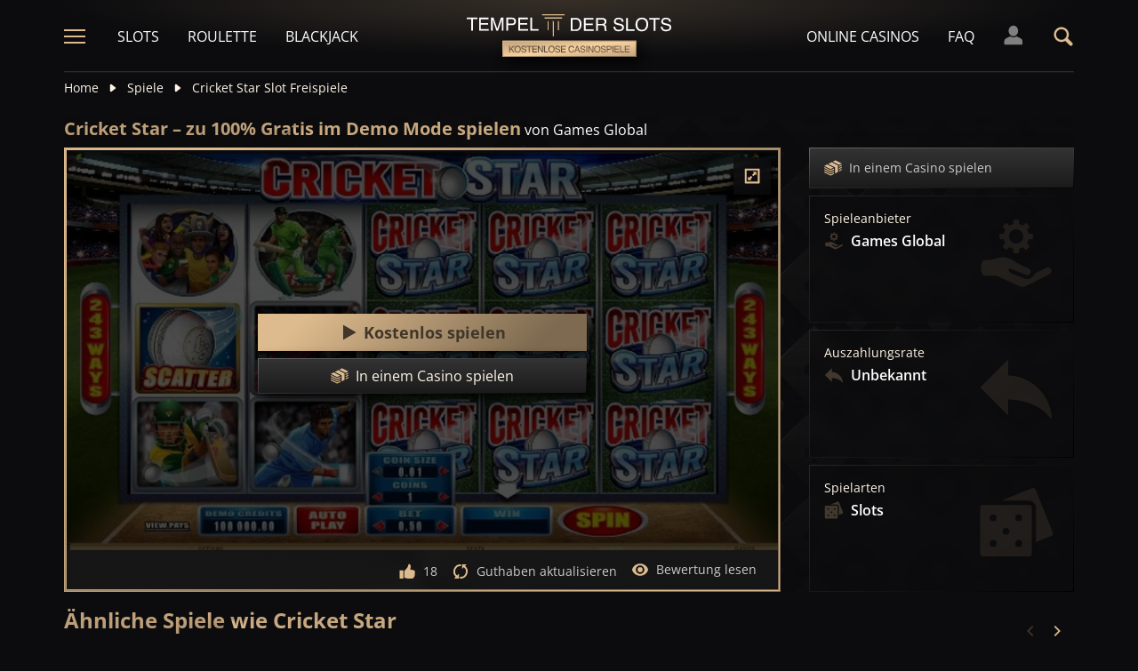

--- FILE ---
content_type: text/html;charset=UTF-8
request_url: https://tempelderslots.at/spiel/cricket-star-slot-demo-gratis-spielen
body_size: 25398
content:
<!DOCTYPE html><html lang="de"><head><meta charset="utf-8" /><title>Spielen Sie Cricket Star im Demo Mode zu 100% gratis</title><meta name="viewport" content="width=device-width, initial-scale=1.0, maximum-scale=1.0, user-scalable=no,  target-densityDpi=device-dpi" /><meta content="https://tempelderslots.at/spiel/cricket-star-slot-demo-gratis-spielen" property="og:url" /><meta content="tempelderslots.at" property="og:site_name" /><meta content="de" property="og:locale" /><meta content="tempelderslots.at" name="author" /><meta content="summary_large_image" name="twitter:card" /><link rel="canonical" href="https://tempelderslots.at/spiel/cricket-star-slot-demo-gratis-spielen" /><meta name="google-site-verification" content="JQW6pnBowcIH3CVXe_RSJMjOpZuNXiEOZGK9rM8zyhg" /><link rel="alternate" hreflang="x-default" href="https://templeofgames.com/game/cricket-star-slot-demo-play-free" /><link rel="alternate" hreflang="de" href="https://tempelderslots.at/spiel/cricket-star-slot-demo-gratis-spielen" /><link rel="alternate" hreflang="pt" href="https://templodeslots.net/jogo/cricket-star-slot-demo-jogar-gratis" /><link rel="alternate" hreflang="en" href="https://templeofgames.com/game/cricket-star-slot-demo-play-free" /><link rel="alternate" hreflang="it" href="https://tempiodelleslot.com/gioco/cricket-star-slot-demo-gioca-gratis" /><link rel="alternate" hreflang="es" href="https://templodeslots.es/juego/juega-gratis-demo-tragamonedas-cricket-star" /><meta content="Spielen Sie Cricket Star Slots vollkommen kostenlos ohne dabei Ihr eigenes Geld einsetzen zu müssen. Gratis im Demo Mode einfach nur zum Spaß spielen, kein Download oder Anmeldung erforderlich." property="og:description" /><meta name="description" content="Spielen Sie Cricket Star Slots vollkommen kostenlos ohne dabei Ihr eigenes Geld einsetzen zu müssen. Gratis im Demo Mode einfach nur zum Spaß spielen, kein Download oder Anmeldung erforderlich." /><script src="https://static.templodeslots.es/res/54c7b0df916c033d857c069c5895355ba/build/scripts.js"></script><style>
            @font-face{font-display:swap;font-family:Open Sans;font-stretch:100%;font-style:normal;font-weight:300;src:url(https://fonts.gstatic.com/s/opensans/v28/memvYaGs126MiZpBA-UvWbX2vVnXBbObj2OVTSKmu1aB.woff2) format("woff2");unicode-range:u+0460-052f,u+1c80-1c88,u+20b4,u+2de0-2dff,u+a640-a69f,u+fe2e-fe2f}@font-face{font-display:swap;font-family:Open Sans;font-stretch:100%;font-style:normal;font-weight:300;src:url(https://fonts.gstatic.com/s/opensans/v28/memvYaGs126MiZpBA-UvWbX2vVnXBbObj2OVTSumu1aB.woff2) format("woff2");unicode-range:u+0400-045f,u+0490-0491,u+04b0-04b1,u+2116}@font-face{font-display:swap;font-family:Open Sans;font-stretch:100%;font-style:normal;font-weight:300;src:url(https://fonts.gstatic.com/s/opensans/v28/memvYaGs126MiZpBA-UvWbX2vVnXBbObj2OVTSOmu1aB.woff2) format("woff2");unicode-range:u+1f??}@font-face{font-display:swap;font-family:Open Sans;font-stretch:100%;font-style:normal;font-weight:300;src:url(https://fonts.gstatic.com/s/opensans/v28/memvYaGs126MiZpBA-UvWbX2vVnXBbObj2OVTSymu1aB.woff2) format("woff2");unicode-range:u+0370-03ff}@font-face{font-display:swap;font-family:Open Sans;font-stretch:100%;font-style:normal;font-weight:300;src:url(https://fonts.gstatic.com/s/opensans/v28/memvYaGs126MiZpBA-UvWbX2vVnXBbObj2OVTS2mu1aB.woff2) format("woff2");unicode-range:u+0590-05ff,u+200c-2010,u+20aa,u+25cc,u+fb1d-fb4f}@font-face{font-display:swap;font-family:Open Sans;font-stretch:100%;font-style:normal;font-weight:300;src:url(https://fonts.gstatic.com/s/opensans/v28/memvYaGs126MiZpBA-UvWbX2vVnXBbObj2OVTSCmu1aB.woff2) format("woff2");unicode-range:u+0102-0103,u+0110-0111,u+0128-0129,u+0168-0169,u+01a0-01a1,u+01af-01b0,u+1ea0-1ef9,u+20ab}@font-face{font-display:swap;font-family:Open Sans;font-stretch:100%;font-style:normal;font-weight:300;src:url(https://fonts.gstatic.com/s/opensans/v28/memvYaGs126MiZpBA-UvWbX2vVnXBbObj2OVTSGmu1aB.woff2) format("woff2");unicode-range:u+0100-024f,u+0259,u+1e??,u+2020,u+20a0-20ab,u+20ad-20cf,u+2113,u+2c60-2c7f,u+a720-a7ff}@font-face{font-display:swap;font-family:Open Sans;font-stretch:100%;font-style:normal;font-weight:300;src:url(https://fonts.gstatic.com/s/opensans/v28/memvYaGs126MiZpBA-UvWbX2vVnXBbObj2OVTS-muw.woff2) format("woff2");unicode-range:u+00??,u+0131,u+0152-0153,u+02bb-02bc,u+02c6,u+02da,u+02dc,u+2000-206f,u+2074,u+20ac,u+2122,u+2191,u+2193,u+2212,u+2215,u+feff,u+fffd}@font-face{font-display:swap;font-family:Open Sans;font-stretch:100%;font-style:normal;font-weight:400;src:url(https://fonts.gstatic.com/s/opensans/v28/memvYaGs126MiZpBA-UvWbX2vVnXBbObj2OVTSKmu1aB.woff2) format("woff2");unicode-range:u+0460-052f,u+1c80-1c88,u+20b4,u+2de0-2dff,u+a640-a69f,u+fe2e-fe2f}@font-face{font-display:swap;font-family:Open Sans;font-stretch:100%;font-style:normal;font-weight:400;src:url(https://fonts.gstatic.com/s/opensans/v28/memvYaGs126MiZpBA-UvWbX2vVnXBbObj2OVTSumu1aB.woff2) format("woff2");unicode-range:u+0400-045f,u+0490-0491,u+04b0-04b1,u+2116}@font-face{font-display:swap;font-family:Open Sans;font-stretch:100%;font-style:normal;font-weight:400;src:url(https://fonts.gstatic.com/s/opensans/v28/memvYaGs126MiZpBA-UvWbX2vVnXBbObj2OVTSOmu1aB.woff2) format("woff2");unicode-range:u+1f??}@font-face{font-display:swap;font-family:Open Sans;font-stretch:100%;font-style:normal;font-weight:400;src:url(https://fonts.gstatic.com/s/opensans/v28/memvYaGs126MiZpBA-UvWbX2vVnXBbObj2OVTSymu1aB.woff2) format("woff2");unicode-range:u+0370-03ff}@font-face{font-display:swap;font-family:Open Sans;font-stretch:100%;font-style:normal;font-weight:400;src:url(https://fonts.gstatic.com/s/opensans/v28/memvYaGs126MiZpBA-UvWbX2vVnXBbObj2OVTS2mu1aB.woff2) format("woff2");unicode-range:u+0590-05ff,u+200c-2010,u+20aa,u+25cc,u+fb1d-fb4f}@font-face{font-display:swap;font-family:Open Sans;font-stretch:100%;font-style:normal;font-weight:400;src:url(https://fonts.gstatic.com/s/opensans/v28/memvYaGs126MiZpBA-UvWbX2vVnXBbObj2OVTSCmu1aB.woff2) format("woff2");unicode-range:u+0102-0103,u+0110-0111,u+0128-0129,u+0168-0169,u+01a0-01a1,u+01af-01b0,u+1ea0-1ef9,u+20ab}@font-face{font-display:swap;font-family:Open Sans;font-stretch:100%;font-style:normal;font-weight:400;src:url(https://fonts.gstatic.com/s/opensans/v28/memvYaGs126MiZpBA-UvWbX2vVnXBbObj2OVTSGmu1aB.woff2) format("woff2");unicode-range:u+0100-024f,u+0259,u+1e??,u+2020,u+20a0-20ab,u+20ad-20cf,u+2113,u+2c60-2c7f,u+a720-a7ff}@font-face{font-display:swap;font-family:Open Sans;font-stretch:100%;font-style:normal;font-weight:400;src:url(https://fonts.gstatic.com/s/opensans/v28/memvYaGs126MiZpBA-UvWbX2vVnXBbObj2OVTS-muw.woff2) format("woff2");unicode-range:u+00??,u+0131,u+0152-0153,u+02bb-02bc,u+02c6,u+02da,u+02dc,u+2000-206f,u+2074,u+20ac,u+2122,u+2191,u+2193,u+2212,u+2215,u+feff,u+fffd}@font-face{font-display:swap;font-family:Open Sans;font-stretch:100%;font-style:normal;font-weight:600;src:url(https://fonts.gstatic.com/s/opensans/v28/memvYaGs126MiZpBA-UvWbX2vVnXBbObj2OVTSKmu1aB.woff2) format("woff2");unicode-range:u+0460-052f,u+1c80-1c88,u+20b4,u+2de0-2dff,u+a640-a69f,u+fe2e-fe2f}@font-face{font-display:swap;font-family:Open Sans;font-stretch:100%;font-style:normal;font-weight:600;src:url(https://fonts.gstatic.com/s/opensans/v28/memvYaGs126MiZpBA-UvWbX2vVnXBbObj2OVTSumu1aB.woff2) format("woff2");unicode-range:u+0400-045f,u+0490-0491,u+04b0-04b1,u+2116}@font-face{font-display:swap;font-family:Open Sans;font-stretch:100%;font-style:normal;font-weight:600;src:url(https://fonts.gstatic.com/s/opensans/v28/memvYaGs126MiZpBA-UvWbX2vVnXBbObj2OVTSOmu1aB.woff2) format("woff2");unicode-range:u+1f??}@font-face{font-display:swap;font-family:Open Sans;font-stretch:100%;font-style:normal;font-weight:600;src:url(https://fonts.gstatic.com/s/opensans/v28/memvYaGs126MiZpBA-UvWbX2vVnXBbObj2OVTSymu1aB.woff2) format("woff2");unicode-range:u+0370-03ff}@font-face{font-display:swap;font-family:Open Sans;font-stretch:100%;font-style:normal;font-weight:600;src:url(https://fonts.gstatic.com/s/opensans/v28/memvYaGs126MiZpBA-UvWbX2vVnXBbObj2OVTS2mu1aB.woff2) format("woff2");unicode-range:u+0590-05ff,u+200c-2010,u+20aa,u+25cc,u+fb1d-fb4f}@font-face{font-display:swap;font-family:Open Sans;font-stretch:100%;font-style:normal;font-weight:600;src:url(https://fonts.gstatic.com/s/opensans/v28/memvYaGs126MiZpBA-UvWbX2vVnXBbObj2OVTSCmu1aB.woff2) format("woff2");unicode-range:u+0102-0103,u+0110-0111,u+0128-0129,u+0168-0169,u+01a0-01a1,u+01af-01b0,u+1ea0-1ef9,u+20ab}@font-face{font-display:swap;font-family:Open Sans;font-stretch:100%;font-style:normal;font-weight:600;src:url(https://fonts.gstatic.com/s/opensans/v28/memvYaGs126MiZpBA-UvWbX2vVnXBbObj2OVTSGmu1aB.woff2) format("woff2");unicode-range:u+0100-024f,u+0259,u+1e??,u+2020,u+20a0-20ab,u+20ad-20cf,u+2113,u+2c60-2c7f,u+a720-a7ff}@font-face{font-display:swap;font-family:Open Sans;font-stretch:100%;font-style:normal;font-weight:600;src:url(https://fonts.gstatic.com/s/opensans/v28/memvYaGs126MiZpBA-UvWbX2vVnXBbObj2OVTS-muw.woff2) format("woff2");unicode-range:u+00??,u+0131,u+0152-0153,u+02bb-02bc,u+02c6,u+02da,u+02dc,u+2000-206f,u+2074,u+20ac,u+2122,u+2191,u+2193,u+2212,u+2215,u+feff,u+fffd}@font-face{font-display:swap;font-family:Open Sans;font-stretch:100%;font-style:normal;font-weight:700;src:url(https://fonts.gstatic.com/s/opensans/v28/memvYaGs126MiZpBA-UvWbX2vVnXBbObj2OVTSKmu1aB.woff2) format("woff2");unicode-range:u+0460-052f,u+1c80-1c88,u+20b4,u+2de0-2dff,u+a640-a69f,u+fe2e-fe2f}@font-face{font-display:swap;font-family:Open Sans;font-stretch:100%;font-style:normal;font-weight:700;src:url(https://fonts.gstatic.com/s/opensans/v28/memvYaGs126MiZpBA-UvWbX2vVnXBbObj2OVTSumu1aB.woff2) format("woff2");unicode-range:u+0400-045f,u+0490-0491,u+04b0-04b1,u+2116}@font-face{font-display:swap;font-family:Open Sans;font-stretch:100%;font-style:normal;font-weight:700;src:url(https://fonts.gstatic.com/s/opensans/v28/memvYaGs126MiZpBA-UvWbX2vVnXBbObj2OVTSOmu1aB.woff2) format("woff2");unicode-range:u+1f??}@font-face{font-display:swap;font-family:Open Sans;font-stretch:100%;font-style:normal;font-weight:700;src:url(https://fonts.gstatic.com/s/opensans/v28/memvYaGs126MiZpBA-UvWbX2vVnXBbObj2OVTSymu1aB.woff2) format("woff2");unicode-range:u+0370-03ff}@font-face{font-display:swap;font-family:Open Sans;font-stretch:100%;font-style:normal;font-weight:700;src:url(https://fonts.gstatic.com/s/opensans/v28/memvYaGs126MiZpBA-UvWbX2vVnXBbObj2OVTS2mu1aB.woff2) format("woff2");unicode-range:u+0590-05ff,u+200c-2010,u+20aa,u+25cc,u+fb1d-fb4f}@font-face{font-display:swap;font-family:Open Sans;font-stretch:100%;font-style:normal;font-weight:700;src:url(https://fonts.gstatic.com/s/opensans/v28/memvYaGs126MiZpBA-UvWbX2vVnXBbObj2OVTSCmu1aB.woff2) format("woff2");unicode-range:u+0102-0103,u+0110-0111,u+0128-0129,u+0168-0169,u+01a0-01a1,u+01af-01b0,u+1ea0-1ef9,u+20ab}@font-face{font-display:swap;font-family:Open Sans;font-stretch:100%;font-style:normal;font-weight:700;src:url(https://fonts.gstatic.com/s/opensans/v28/memvYaGs126MiZpBA-UvWbX2vVnXBbObj2OVTSGmu1aB.woff2) format("woff2");unicode-range:u+0100-024f,u+0259,u+1e??,u+2020,u+20a0-20ab,u+20ad-20cf,u+2113,u+2c60-2c7f,u+a720-a7ff}@font-face{font-display:swap;font-family:Open Sans;font-stretch:100%;font-style:normal;font-weight:700;src:url(https://fonts.gstatic.com/s/opensans/v28/memvYaGs126MiZpBA-UvWbX2vVnXBbObj2OVTS-muw.woff2) format("woff2");unicode-range:u+00??,u+0131,u+0152-0153,u+02bb-02bc,u+02c6,u+02da,u+02dc,u+2000-206f,u+2074,u+20ac,u+2122,u+2191,u+2193,u+2212,u+2215,u+feff,u+fffd}.sitemap-page .delimiter{height:1px;margin:16px 0}@media (min-width:992px){.sitemap-page .delimiter{margin:24px 0}}.link-groups-wrapper{display:flex;flex-wrap:wrap;gap:16px}.link-groups-wrapper .link-group{flex:0 0 calc(100% - 16px)}.link-groups-wrapper .links{column-count:1;margin-bottom:-8px}@media (min-width:768px){.link-groups-wrapper .links{column-count:2}}@media (min-width:992px){.link-groups-wrapper .links{column-count:3}}.link-groups-wrapper .links a{display:block}.link-groups-wrapper a:not(.btn){display:block;padding-bottom:8px}a,abbr,acronym,address,applet,article,aside,audio,b,big,blockquote,body,canvas,caption,center,cite,code,dd,del,details,dfn,div,dl,dt,em,embed,fieldset,figcaption,figure,footer,form,h1,h2,h3,h4,h5,h6,header,hgroup,html,i,iframe,img,ins,kbd,label,legend,li,mark,menu,nav,object,ol,output,p,pre,q,ruby,s,samp,section,small,span,strike,strong,sub,summary,sup,table,tbody,td,tfoot,th,thead,time,tr,tt,u,ul,var,video{border:0;font-size:100%;font:inherit;margin:0;padding:0;vertical-align:baseline}article,aside,details,figcaption,figure,footer,header,hgroup,menu,nav,section{display:block}body{line-height:1}ol,ul{list-style:none}blockquote,q{quotes:none}blockquote:after,blockquote:before,q:after,q:before{content:"";content:none}table{border-collapse:collapse;border-spacing:0}:active,:focus,a,input{outline:0!important;-moz-outline-style:none!important}a{background-color:transparent;text-decoration:none}a:active,a:hover{outline:0}button,input,select,textarea{font-family:inherit;font-size:inherit;line-height:inherit}b{font-weight:700}i{font-style:italic}strong{font-weight:700}html{-webkit-text-size-adjust:100%}.text-left{text-align:left}.w-full{width:100%}.none{display:none}.flex{display:flex}.inherit{display:inherit}.inline-flex{display:inline-flex}@media (min-width:568px){.xs\:flex{display:flex}}@media (min-width:768px){.sm\:flex{display:flex}}.block{display:block}@media (min-width:568px){.xs\:block{display:block}}@media (min-width:768px){.sm\:block{display:block}}@media (min-width:992px){.md\:flex{display:flex}.md\:block{display:block}}@media (min-width:1200px){.lg\:block{display:block}}@media (min-width:568px){.xs\:none{display:none}}@media (min-width:768px){.sm\:none{display:none}}.flex-inline{display:inline-flex}.flex-1{flex:1}.flex-2{flex:2}.order-1{order:1}.flex-col{flex-direction:column}.flex-wrap{flex-wrap:wrap}.justify-between{justify-content:space-between}@media (min-width:768px){.sm\:justify-between{justify-content:space-between}}.justify-evenly{justify-content:space-evenly}.justify-center{justify-content:center}.justify-end{justify-content:flex-end}.justify-start{justify-content:flex-start}@media (min-width:568px){.xs\:justify-start{justify-content:flex-start}.xs\:justify-end{justify-content:flex-end}}@media (min-width:768px){.sm\:justify-start{justify-content:flex-start}}.content-between{align-content:space-between}.items-center{align-items:center}@media (min-width:568px){.xs\:items-start{align-items:flex-start}}.items-start{align-items:start}.items-stretch{align-items:stretch}.items-baseline{align-items:baseline}.self-center{align-self:center}.flex-no-shrink{flex-shrink:0}.self-right{align-self:right}.flex-row{flex-direction:row;height:100%}.flex-column{flex-direction:column}@media (min-width:568px){.xs\:flex-row{flex-direction:row}}@media (min-width:768px){.sm\:flex-row{flex-direction:row}}.basis-100{flex-basis:100%}.my-m{margin-bottom:16px;margin-top:16px}.my-l{margin-bottom:20px;margin-top:20px}.my-xl{margin-bottom:24px;margin-top:24px}.my-xs{margin-bottom:4px;margin-top:4px}.my-xxs{margin-bottom:2px;margin-top:2px}.my-s{margin-bottom:8px;margin-top:8px}.my-xxl{margin-bottom:48px;margin-top:48px}.my-auto{margin-bottom:auto;margin-top:auto}.mx-auto{margin-right:auto}.ml-auto,.mx-auto{margin-left:auto}.mr-auto{margin-right:auto}.gap-s{gap:8px}@media (min-width:768px){.sm\:ml-auto{margin-left:auto}.sm\:ml-s{margin-left:8px}}.mx-s{margin-left:8px;margin-right:8px}.mx-xs{margin-left:4px;margin-right:4px}.mx-m{margin-left:16px;margin-right:16px}.mx-l{margin-left:20px;margin-right:20px}.mx-xxs{margin-left:2px;margin-right:2px}.mt-xxs{margin-top:2px}.mt-xs{margin-top:4px}.mt-s{margin-top:8px}.mt-m{margin-top:16px}.mt-l{margin-top:20px}.mt-xl{margin-top:24px}.mt-xxl{margin-top:48px}.mr-xs{margin-right:4px}.mr-s{margin-right:8px}.mr-m{margin-right:16px}.ml-m{margin-left:16px}.ml-s{margin-left:8px}.ml-xs{margin-left:4px}.mb-xxs{margin-bottom:2px}.mb-xs{margin-bottom:4px}.mb-s{margin-bottom:8px}.mb-m{margin-bottom:16px}.mb-l{margin-bottom:20px}.mb-xl{margin-bottom:24px}.mb-xxl{margin-bottom:48px}.px-s{padding-left:8px;padding-right:8px}.px-m{padding-left:16px;padding-right:16px}.py-m{padding-bottom:16px;padding-top:16px}.py-l{padding-bottom:20px;padding-top:20px}.py-xxl{padding-bottom:48px;padding-top:48px}.py-s{padding-bottom:8px;padding-top:8px}.my-32-res{margin:24px 0}@media (min-width:992px){.my-32-res{margin:32px 0}}.mt-32-res{margin-top:16px}@media (min-width:768px){.mt-32-res{margin-top:24px}}@media (min-width:1200px){.mt-32-res{margin-top:32px}}.my-16-res{margin:8px 0}@media (min-width:768px){.my-16-res{margin:16px 0}}.mx-auto-res{margin:0 8px}@media (min-width:768px){.mx-auto-res{margin:0 16px}}@media (min-width:992px){.mx-auto-res{margin:0 24px}}@media (min-width:1200px){.mx-auto-res{margin:0 auto}}@media (min-width:568px){.sm\:px-s{padding-left:8px;padding-right:8px}}@media (min-width:992px){.md\:px-0{padding-left:0;padding-right:0}}@media (min-width:568px){.sm\:px-0{padding-left:0;padding-right:0}}@media (min-width:768px){.sm\:my-xxl{margin-bottom:48px;margin-top:48px}}@media (min-width:568px){.xs\:mx-auto{margin-left:auto;margin-right:auto}}@media (min-width:768px){.sm\:mx-auto{margin-left:auto;margin-right:auto}.sm\:ml-xs{margin-left:4px}}.mt-0{margin-top:0}.hidden{display:none}.visible{display:block!important}@-ms-viewport{width:device-width}.visible-lg,.visible-md,.visible-sm,.visible-xs,.visible-xxs{display:none!important}@media (max-width:568px){.visible-xxs{display:block!important}}@media (min-width:380px) and (max-width:767px){.visible-xs{display:block!important}}@media (min-width:768px) and (max-width:991px){.visible-sm{display:block!important}}@media (min-width:992px) and (max-width:1199px){.visible-md{display:block!important}}@media (min-width:1200px){.visible-lg{display:block!important}}@media (max-width:568px){.hidden-xxs{display:none!important}}@media (min-width:568px) and (max-width:767px){.hidden-xs{display:none!important}}@media (min-width:768px) and (max-width:991px){.hidden-sm{display:none!important}}@media (min-width:992px) and (max-width:1199px){.hidden-md{display:none!important}}@media (min-width:1200px){.hidden-lg{display:none!important}}.container{margin:0 auto;max-width:1200px;padding:0 8px}@media (min-width:568px){.container{padding:0 16px}}@media (min-width:768px){.container{padding:0 32px}}.header-breadcrumb{display:none}@media (min-width:768px){.header-breadcrumb{display:block}}.header-breadcrumb .item,.header-breadcrumb a{color:#fff5e7;display:inline-block;fill:#fff5e7;font-size:14px;line-height:18px;margin:8px 0 16px}.header-breadcrumb svg{height:12px;margin:0 8px -1px;width:16px}.header-breadcrumb a{transition:color .3s ease}.header-breadcrumb a:hover{color:#debb8e}.sans-24{font-size:18px;font-weight:700;line-height:24px}@media (min-width:992px){.sans-24{font-size:20px;line-height:24px}}.sans-32{font-size:20px;font-weight:700;line-height:26px}@media (min-width:768px){.sans-32{font-size:22px;line-height:28px}}@media (min-width:992px){.sans-32{font-size:24px;line-height:32px}}p{font-size:16px;line-height:26px}.typography h2{background:#debb8e;background:conic-gradient(from 41.85deg at 50% 50%,#ab906d -1.82deg,#debb8e 90.61deg,hsla(34,27%,55%,.87) 175.98deg,#debb8e 271.5deg,#ab906d 358.18deg,#debb8e 450.61deg);-webkit-background-clip:text;color:#debb8e;font-size:20px;font-weight:700;line-height:26px;margin-bottom:6px;-webkit-text-fill-color:transparent;-webkit-box-decoration-break:clone}@media (min-width:768px){.typography h2{font-size:22px;line-height:28px;margin-bottom:16px}}@media (min-width:992px){.typography h2{font-size:24px;line-height:32px}}.typography h3{color:#debb8e;font-size:20px;font-weight:700;line-height:26px;margin-bottom:8px}@media (min-width:768px){.typography h3{margin-bottom:16px}}@media (min-width:992px){.typography h3{font-size:22px;line-height:28px;margin-bottom:16px}}.typography h4{color:#debb8e;font-size:18px;font-weight:700;line-height:24px;margin-bottom:8px}@media (min-width:768px){.typography h4{margin-bottom:16px}}@media (min-width:992px){.typography h4{font-size:20px;line-height:26px;margin-bottom:16px}}.typography h5{color:#debb8e;font-size:16px;font-weight:700;line-height:24px;margin-bottom:8px}@media (min-width:768px){.typography h5{margin-bottom:16px}}@media (min-width:992px){.typography h5{font-size:18px;line-height:26px;margin-bottom:16px}}.typography a,.typography p{color:#fff5e7;font-size:16px;font-weight:100;line-height:26px;margin-bottom:16px}.typography .text-bold,.typography a,.typography b,.typography strong{font-weight:700}.typography a:hover{text-decoration:underline}.typography ol li,.typography ul li{color:#fff5e7;font-size:16px;line-height:24px;margin:8px 0 8px 36px}.typography ul{list-style:url(https://static.templodeslots.es/res/c70d62a51b84b42fab685d159b628670a/images/bullet.svg)}.typography ol{list-style-type:decimal}.typography a{background:hsla(34,55%,71%,.25);color:#debb8e;line-height:18px;padding:0 4px;transition:all .1s ease}.typography a:hover{background:hsla(34,55%,71%,.1);color:#debb8e;text-decoration:none}.typography .video-wrapper{height:0;margin-bottom:16px;padding-bottom:56.25%;padding-top:25px;position:relative}.typography .video{height:100%;left:0;position:absolute;top:0;width:100%}.typography figcaption{color:#fff5e7;font-size:16px;line-height:26px;margin-bottom:16px;margin-top:10px;text-align:center}.typography a.anchor{display:inline-block;height:1px;margin-top:-1em;visibility:hidden;width:1px}.game-review-meta{align-items:center;display:inline-flex;font-weight:300;margin-bottom:16px}.game-review-meta-info{color:#fff5e7;display:flex;flex-direction:column;font-size:14px;line-height:18px}.game-review-meta-info a{color:#debb8e;font-weight:700}.game-review-meta-author{font-weight:700}.game-review-meta-avatar svg{fill:#debb8e;margin-right:8px}.clickthroughlink-info{cursor:pointer;font-size:11px;line-height:13px;margin:4px 0}.btn-anthracite{background:#0c0c0e;background:var(--a-btn-fill);border:1px solid;border-image-slice:1;border-image-source:var(--a-btn-stk);color:#ccc;cursor:pointer;font-size:14px;font-weight:700;line-height:18px;padding:12px 16px;text-transform:uppercase;transition:all .2s ease;user-select:none}@media (min-width:768px){.btn-anthracite{font-size:16px;line-height:20px;padding:16px 24px}}.btn-anthracite:hover{background:var(--a-btn-fill-h);border-image-source:var(--a-btn-stk-h);color:#debb8e}.btn-anthracite.btn-disabled,.btn-anthracite[disabled]{color:#4d4d4d}.btn-gold{background:#debb8e;background:var(--g-btn-fill);border:1px solid;border-image-slice:1;border-image-source:var(--g-btn-stk);color:#403629;cursor:pointer;font-size:14px;font-weight:700;line-height:18px;padding:12px 16px;text-transform:uppercase;transition:all .2s ease;user-select:none}@media (min-width:768px){.btn-gold{font-size:16px;line-height:20px;padding:16px 24px}}.btn-gold:hover{background:var(--g-btn-fill-h);border-image-source:var(--g-btn-stk-h);color:#fff5e7}.btn-gold.btn-disabled,.btn-gold[disabled]{background:var(--g-btn-fill-d);border-image-source:var(--g-btn-stk-d);color:#ccc}.main-header{position:sticky;-webkit-position:-webkit-sticky;top:0;z-index:100}.main-header:before{background:#0c0c0e;bottom:0;content:" ";display:inline-block;left:0;position:absolute;right:0;top:0;z-index:-1}.header-tdj{height:66px;padding:0 16px}@media (min-width:768px){.header-tdj{height:82px;padding:0}}.header-tdj svg{height:24px;width:24px}.header-tdj:before{background:radial-gradient(50% 50% at 50% 50%,hsla(34,55%,71%,.2) 0,hsla(0,0%,77%,0) 100%);height:128px;left:0;top:-64px;width:100%;z-index:-1}.header-tdj:after,.header-tdj:before{content:"";display:block;position:absolute}.header-tdj:after{background:linear-gradient(180deg,#debb8e,hsla(34,55%,71%,0));border-radius:2px;bottom:0;height:2px;left:8px;opacity:.25;width:calc(100% - 16px)}@media (min-width:768px){.header-tdj:after{left:0;width:100%}}.logo-tdj{left:50%;position:absolute;top:16px;transform:translateX(-50%);transition:all .3s ease;width:154px}@media (min-width:568px){.logo-tdj{top:10px;width:202px}}@media (min-width:768px){.logo-tdj{top:16px;width:230px}}.logo-tdj:hover{filter:drop-shadow(0 0 8px rgba(222,187,142,.5))}.nav-link-tdj{color:#fff;font-size:16px;line-height:24px;margin:0 16px;text-transform:uppercase;transition:color .3s ease}.nav-link-tdj:first-of-type{margin-left:24px}.nav-link-tdj:last-of-type{margin-right:32px}.nav-link-tdj.active,.nav-link-tdj:hover{color:#debb8e}.page-header{align-items:center;display:flex;flex-direction:column;padding:16px 0;position:relative}.page-header.text-left{align-items:flex-start}@media (min-width:568px){.page-header{flex-direction:row}}.page-header h1{background:#debb8e;background:conic-gradient(from 41.85deg at 50% 50%,#ab906d -1.82deg,#debb8e 90.61deg,hsla(34,27%,55%,.87) 175.98deg,#debb8e 271.5deg,#ab906d 358.18deg,#debb8e 450.61deg);-webkit-background-clip:text;color:#debb8e;-webkit-text-fill-color:transparent;-webkit-box-decoration-break:clone}.page-header .desc{font-size:16px;font-weight:300;line-height:26px}.page-header img{max-width:200px;object-fit:contain}@media (min-width:768px){.page-header img{margin:0 76px}}.page-header .page-header-img{align-items:center;display:flex;height:128px;justify-content:center;margin-top:3em;position:relative;width:220px}@media (min-width:768px){.page-header .page-header-img{margin-left:auto;margin-top:0}}.page-header:before{height:14px;top:-8px}.page-header:after,.page-header:before{content:" ";display:block;left:0;position:absolute;width:100%;z-index:-1}.page-header:after{bottom:-5px;height:10px}.page-header-heading{z-index:10}.main-header .search-box-wrapper{display:none;position:absolute;right:0;width:0}.main-header .search-box-wrapper svg{height:16px;width:16px}.main-header .search-box-wrapper input{background:#0c0c0e}.games-filter-row{display:flex;flex-direction:column;position:relative}@media (min-width:568px){.games-filter-row{align-items:center;flex-direction:row}}.games-filter-row:before{background:radial-gradient(50% 50% at 50% 50%,hsla(34,55%,71%,.15) 0,hsla(0,0%,77%,0) 100%);content:" ";display:block;height:112px;left:0;position:absolute;top:-59px;width:100%;z-index:-1}.games-filter-row-section{display:flex;flex-direction:column;margin-bottom:8px}@media (min-width:568px){.games-filter-row-section{margin-bottom:0}}.games-filter-row-section:first-of-type{flex:1}@media (min-width:1200px){.games-filter-row-section{align-items:center;flex-direction:row}}.filter-header,.games-filter-label{color:#fff5e7;font-size:12px;font-weight:700;line-height:16px;margin-bottom:4px;margin-right:8px;text-transform:uppercase}@media (min-width:1200px){.filter-header,.games-filter-label{margin-bottom:0;white-space:nowrap}}.filter-header{color:grey;margin:0;width:100%}@media (min-width:1200px){.filter-header{margin-right:8px;width:auto}.casino-list .filter-header{display:none}}.games-top-filters{display:flex;flex:1}@media (min-width:568px){.games-top-filters{margin-right:10px}}.filter-mobile-popup-wrapper{display:none;flex:1}@media (min-width:568px){.filter-mobile-popup-wrapper{display:flex}}.filter-mobile-popup-wrapper .close-btn{align-items:center;display:flex;height:42px;justify-content:center;padding:0;position:fixed;right:8px;top:8px;width:42px}@media (min-width:568px){.filter-mobile-popup-wrapper .close-btn{display:none}}.filter-mobile-popup-wrapper .close-btn svg{fill:#debb8e}.filter-group-heading-count-wrapper{margin-left:auto}.filter-mobile-popup-controls{display:flex;flex:1}.filter-mobile-popup-controls .btn-anthracite{color:#fff5e7;flex:1;font-size:14px;font-weight:400;height:40px;line-height:24px;text-transform:none}.filter-mobile-popup-controls .filter-group-heading-count{margin-left:auto}.filter-mobile-popup-controls .filter-group-heading-count+svg{margin-left:8px}.filter-mobile-popup-controls .filter-group-heading-count[data-cnt="0"]+svg{margin-left:auto}@media (min-width:568px){.filter-mobile-popup-controls{display:none}}@media (max-width:567px){.filter-mobile-popup-wrapper.expanded{bottom:0;display:block;left:0;position:fixed;right:0;top:0;z-index:4004}}.filter-mobile-popup-wrapper.expanded .filter-group-content,.filter-mobile-popup-wrapper.expanded .filter-group-top{display:block}@media (max-width:567px){.filter-mobile-popup-main-content{flex-direction:column;height:calc(100vh - 160px);left:8px;position:fixed;top:50%;transform:translateY(-50%);width:calc(100vw - 16px)}}.filter-mobile-popup-wrapper.expanded .filter-group-top{flex:0}@media (max-width:567px){.filter-group-top .filter-group-content-scrollable,.filter-group-top .filter-search-input-wrapper+.filter-group-content-scrollable{display:none;max-height:0}.filter-group-top .filter-search-input-wrapper{display:none}.filter-group-top.expanded .filter-group-content-scrollable{display:flex;max-height:calc(60vh - 55px)}.filter-group-top.expanded .filter-search-input-wrapper+.filter-group-content-scrollable{display:flex;max-height:calc(60vh - 100px)}.filter-group-top.expanded .filter-search-input-wrapper{display:flex}}.filter-mobile-popup-buttons{margin-top:8px}@media (min-width:568px){.filter-mobile-popup-buttons{display:none}}.filter-mobile-popup-buttons .btn-apply-filter,.filter-mobile-popup-buttons .btn-clear-filter{align-items:center;display:flex;flex-grow:1;height:42px;justify-content:center;width:50%}.filter-mobile-popup-buttons .btn-apply-filter svg,.filter-mobile-popup-buttons .btn-clear-filter svg{margin-right:8px}.filter-mobile-popup-buttons .btn-clear-filter{color:#fff5e7}.filter-mobile-popup-buttons .btn-clear-filter svg{fill:#debb8e}.filter-mobile-popup-buttons .btn-apply-filter svg{fill:#403629}.games-count-title{background:#debb8e;background:conic-gradient(from 41.85deg at 50% 50%,#ab906d -1.82deg,#debb8e 90.61deg,hsla(34,27%,55%,.87) 175.98deg,#debb8e 271.5deg,#ab906d 358.18deg,#debb8e 450.61deg);-webkit-background-clip:text;color:#debb8e;font-size:22px;line-height:28px;-webkit-text-fill-color:transparent;-webkit-box-decoration-break:clone;margin-bottom:8px}.filter-group-top{flex:1;min-width:0;transition:all .1s ease}@media (min-width:768px){.filter-group-top{min-width:auto}}@media (min-width:568px){.filter-group-top{margin:0 4px}}@media (min-width:992px){.filter-group-top:first-of-type{margin:0 8px}}.filter-group-top:first-of-type{margin-left:0}.filter-group-top:last-of-type{margin-right:0}.btn-filter-group{cursor:pointer;display:flex;-webkit-tap-highlight-color:transparent;-webkit-touch-callout:none;padding:7px;-webkit-user-select:none;-khtml-user-select:none;-moz-user-select:none;-ms-user-select:none;user-select:none}@media (max-width:567px){.btn-filter-group{align-items:center;background:var(--a-btn-fill-d);display:flex;font-weight:400;justify-content:space-between;padding:8px}.btn-filter-group .filter-group-heading-name{color:#debb8e;font-size:20px;line-height:26px}.btn-filter-group svg{fill:#debb8e}.btn-filter-group .filter-group-heading-count{display:none}.btn-filter-group .btn-filter-inner{justify-content:flex-start}.btn-filter-group .filter-arrow-wrapper{display:flex;transform:rotate(-90deg);transition:transform .1s ease}.btn-filter-group .filter-arrow-wrapper svg{height:20px;width:20px}}@media (min-width:568px){.btn-filter-group{background:var(--a-btn-fill);border:1px solid;border-image-slice:1;border-image-source:var(--a-btn-stk);transition:all .1s ease}}@media (min-width:768px){.btn-filter-group:hover{background:var(--a-btn-fill-h);border-image-source:var(--a-btn-stk-h)}}.filter-group-heading-name{color:#fff5e7;font-size:14px;line-height:24px;max-width:65%;overflow:hidden;text-overflow:ellipsis;white-space:pre}@media (min-width:768px){.filter-group-heading-name{max-width:none;overflow:initial;text-overflow:clip}}@media (min-width:992px){.filter-group-heading-name{display:flex}}.btn-filter-inner{align-items:center;display:flex;flex-grow:1;justify-content:center}@media (min-width:992px){.btn-filter-inner{justify-content:flex-start}}.filter-icon-wrapper{display:flex;fill:#debb8e}.filter-icon-wrapper+.filter-group-heading-name{margin-left:8px}.filter-arrow-wrapper{align-items:center;display:none;fill:#debb8e;margin-left:8px}.filter-arrow-wrapper svg{height:12px;width:12px}@media (min-width:992px){.filter-arrow-wrapper{display:flex}}.filter-group-heading-count{background:#debb8e;color:#403629;display:inline-block;font-size:12px;font-weight:700;line-height:12px;margin-left:8px;padding:3px 4px}.filter-group-heading-count[data-cnt="0"]{display:none}@media (max-width:567px){.expanded .filter-group-heading-count{margin-left:auto}}.filter-group-divider{position:relative;width:2px;z-index:1}@media (min-width:568px){.filter-group-divider{display:none}}.filter-group-divider:before{background:linear-gradient(180deg,#333 -29.62%,#020202 70.38%);left:0}.filter-group-divider:after,.filter-group-divider:before{bottom:0;content:" ";display:block;position:absolute;top:0;width:1px}.filter-group-divider:after{background:linear-gradient(180deg,#666,#353535);right:0}@media (min-width:992px){.games-filter-select{min-width:259px}}@media (min-width:1200px){.games-filter-select{min-width:160px}}.filter-group-top .filter-group-content{display:none}.filter-group-top.expanded{position:relative}.filter-group-top.expanded .btn-filter-group{border-bottom:1px #0c0c0e}.filter-group-top.expanded .filter-group-content{display:block;width:100%}@media (min-width:568px){.filter-group-top.expanded .filter-group-content{position:absolute}}.filter-group-top.expanded .filter-arrow-wrapper{display:flex;transform:rotate(0deg)}@media (max-width:567px){.filter-group-top.expanded .filter-arrow-wrapper{margin-left:auto}}#left-filter{display:flex;flex-grow:1}@media (max-width:567px){.filter-search-input-wrapper{border-left:2px solid #1b1b1b;border-right:2px solid #1b1b1b}.filter-search-input-wrapper input{font-size:18px;line-height:24px}.filter-search-input-wrapper input::placeholder{color:#857055}.filter-search-input-wrapper svg{height:16px;right:14px;top:50%;transform:translateY(-50%);width:16px}}.game-carousel-panel{margin-top:16px}.game-carousel-panel .carousel-title{background:#debb8e;background:conic-gradient(from 41.85deg at 50% 50%,#ab906d -1.82deg,#debb8e 90.61deg,hsla(34,27%,55%,.87) 175.98deg,#debb8e 271.5deg,#ab906d 358.18deg,#debb8e 450.61deg);-webkit-background-clip:text;color:#debb8e;margin-bottom:4px;-webkit-text-fill-color:transparent;-webkit-box-decoration-break:clone}@media (min-width:568px){.game-carousel-panel .carousel-title{margin-bottom:8px}}.game-item-info-wrapper{font-size:14px;line-height:20px;margin-top:4px}@media (min-width:768px){.game-item-info-wrapper{font-size:16px;line-height:20px;margin-top:8px}}.game-item-info-wrapper .game-name{color:#fff5e7}.game-item-info-wrapper .game-provider{color:#debb8e}.game-item-info-wrapper:hover a{text-decoration:underline;text-decoration-color:#fff5e7}.game-carousel-panel .game-items{display:flex;margin-bottom:48px;outline:0;overflow:auto}@media (min-width:992px){.game-carousel-panel .game-items{overflow-x:hidden!important}}.game-items{user-select:none}.game-items .flickity-button{appearance:none;background:transparent;border:none;cursor:pointer;display:none;height:24px;position:absolute;top:-32px;transition:all .2s ease;width:24px;z-index:12}.game-items .flickity-button:hover{background:hsla(34,55%,71%,.1)}.game-items .flickity-button:active{background:hsla(34,55%,71%,.25)}.game-items .flickity-button svg{fill:#debb8e;height:16px;transition:all .2s ease;width:16px}.game-items .flickity-button[disabled] svg{fill:#403629}@media (min-width:768px){.game-items .flickity-button{align-items:center;display:flex;justify-content:center}}.game-items .flickity-prev-next-button.previous{right:44px}.game-items .flickity-prev-next-button.next{right:16px}.game-items-wrapper{margin:8px -8px;position:relative}.game-items-wrapper:after{background:linear-gradient(90deg,transparent 0,#0c0c0e);bottom:0;content:" ";display:inline-block;pointer-events:none;position:absolute;right:0;top:0;width:55px}.game-item-wrapper{flex:0 0 calc(50% - 16px);padding:0 8px;width:calc(50% - 16px)}@media (min-width:568px){.game-item-wrapper{flex:0 0 calc(28.57% - 16px);width:calc(28.57% - 16px)}}@media (min-width:768px){.game-item-wrapper{flex:0 0 calc(22.22% - 16px);width:calc(22.22% - 16px)}}@media (min-width:992px){.game-item-wrapper{flex:0 0 calc(18.18% - 16px);padding:0 8px;width:calc(18.18% - 16px)}}@media (min-width:1200px){.game-item-wrapper{flex:0 0 calc(18.18% - 16px);width:calc(18.18% - 16px)}}.game-item{cursor:pointer;overflow:hidden;position:relative}.game-item:hover .game-item-overlay{background:linear-gradient(180deg,#000,transparent 46.35%,#000),rgba(0,0,0,.6);overflow:hidden;transition:background .15s ease}.game-item:hover .game-item-overlay-inner{opacity:1;transform:translateX(0)}.game-item .game-item-overlay-inner{bottom:0;left:0;opacity:0;position:absolute;right:0;top:0;transform:translateY(150%);transition:transform .3s ease}.game-item .play-for-free-icon{height:128px;left:50%;position:absolute;top:50%;transform:translateX(-45%) translateY(-50%);width:128px}.game-item .play-for-free{bottom:16px;color:#debb8e;font-size:18px;position:absolute;text-align:center;text-transform:uppercase;width:100%}.game-item-img{aspect-ratio:270/208;display:block;position:relative;width:100%}.game-item-img img{height:auto;width:100%}.flickity-viewport{height:100%;overflow:hidden;position:relative}.flickity-page-dots{display:block;left:50%;list-style:none;margin-top:16px;padding:0;position:absolute;text-align:center;transform:translateX(-50%) translateY(-8px)}.flickity-page-dots .dot{background:hsla(34,55%,71%,.25);border-radius:4px;cursor:pointer;display:inline-block;height:6px;margin:4px;transition:all .15s ease;width:6px}.flickity-page-dots .dot:hover{background:#debb8e}.flickity-page-dots .dot.is-selected{background:#debb8e;width:12px}.menu-drawer{-webkit-backdrop-filter:blur(32px);backdrop-filter:blur(32px);background:rgba(12,12,14,.8);box-shadow:4px 4px 8px rgba(0,0,0,.8);height:100vh;left:0;max-width:304px;overflow-y:scroll;padding:8px;position:fixed;top:0;transform:translateX(-110%);transition:transform .23s ease-out;width:77%;z-index:4004}.menu-drawer.is-active{transform:translateX(0)}@media (min-width:992px){.menu-drawer{max-width:380px}}.menu-drawer hr{background:linear-gradient(180deg,#debb8e,hsla(34,55%,71%,0));border:none;border-radius:2px;height:2px;margin:16px 0;opacity:.25;width:100%}@media (min-width:992px){.menu-drawer hr{margin:16px 8px;width:calc(100% - 16px)}}.cg-select{position:relative}.cg-select select{appearance:none;-webkit-appearance:none;background:rgba(12,12,14,.5);border:1px solid;border-image-slice:1;border-image-source:linear-gradient(135deg,#debb8e 13.56%,#7d6a50 84.75%);color:#debb8e;font-size:14px;line-height:24px;padding:7px 34px 7px 7px;width:100%}.cg-select select:hover{box-shadow:0 0 8px hsla(34,55%,71%,.5)}.cg-select select:focus{-webkit-backdrop-filter:blur(10px);backdrop-filter:blur(10px);background:linear-gradient(0deg,rgba(0,0,0,.2),rgba(0,0,0,.2)),linear-gradient(180deg,#1b1b1b,#333)}.cg-select select *{-webkit-backdrop-filter:blur(8px);backdrop-filter:blur(8px);background:rgba(12,12,14,.8);color:#fff5e7}.cg-select svg{background:rgba(12,12,14,.5);fill:#debb8e;pointer-events:none;position:absolute;right:8px;top:14px}@media (min-width:992px){.cg-select svg{top:11px}}.active-filter-groups{align-items:center;display:flex;flex-wrap:wrap;margin:8px 0 16px}@media (min-width:992px){.active-filter-groups{margin-top:8px}}.active-filter-group{display:inline-flex;font-size:0}.filter-item-active{align-items:center;background:conic-gradient(from 90.01deg at 50% 50%,#181819 -55.64deg,#131314 55.06deg,#181819 134.78deg,#131314 225.1deg,#181819 304.36deg,#131314 415.06deg),#0c0c0e;color:grey;cursor:pointer;display:inline-flex;font-size:12px;font-weight:700;line-height:16px;margin:4px;padding:4px;text-transform:uppercase;transition:all .2s ease}.filter-item-active svg{fill:grey;height:12px;width:12px}.filter-item-active:hover{color:#debb8e}.filter-item-active:hover svg{fill:#debb8e}.filter-item-active .active-filter-abort{margin-left:8px}.filter-item-active:first-of-type{margin-left:0}.filter-item-clear{background:#403629;color:#debb8e}.filter-item-clear svg{fill:#debb8e}.filter-item-clear:hover{background:#857055;color:#fff5e7}.filter-item-clear:hover svg{fill:#fff5e7}.filter-item-clear .active-filter-filter-icon{height:16px;margin-right:8px;width:16px}@media (min-width:768px){.casinos-filters{margin-left:auto}}.casinos-filter-row{display:flex;flex-direction:column;position:relative}@media (min-width:568px){.casinos-filter-row{align-items:center;flex-direction:row}}.casinos-filter-row:before{background:radial-gradient(50% 50% at 50% 50%,hsla(34,55%,71%,.15) 0,hsla(0,0%,77%,0) 100%);content:" ";display:block;height:112px;left:0;position:absolute;top:-59px;width:100%;z-index:-1}.casinos-filter-row-section{display:flex;flex-direction:column;margin-bottom:8px;width:100%}@media (min-width:568px){.casinos-filter-row-section{align-items:flex-start;flex-direction:column;margin-bottom:0;width:auto}}.casinos-filter-row-section:first-of-type{flex:1}@media (min-width:1200px){.casinos-filter-row-section{align-items:center;flex-direction:row}}.casinos-filter-label{color:#fff5e7;font-size:12px;font-weight:700;line-height:16px;margin-right:auto;text-transform:uppercase}@media (min-width:568px){.casinos-filter-label{margin-bottom:4px;margin-right:8px}}@media (min-width:1200px){.casinos-filter-label{margin-bottom:0}}.casinos-list-header>span{background:#debb8e;background:conic-gradient(from 41.85deg at 50% 50%,#ab906d -1.82deg,#debb8e 90.61deg,hsla(34,27%,55%,.87) 175.98deg,#debb8e 271.5deg,#ab906d 358.18deg,#debb8e 450.61deg);-webkit-background-clip:text;color:#debb8e;flex-grow:1;font-size:20px;font-weight:700;line-height:26px;-webkit-text-fill-color:transparent;-webkit-box-decoration-break:clone}@media (min-width:992px){.casinos-list-header>span{font-size:24px;line-height:32px}}.casinos-list-header:after{background:linear-gradient(180deg,#debb8e,hsla(34,55%,71%,0));border-radius:2px;content:"";display:block;height:2px;margin-bottom:8px;margin-top:8px;opacity:.25;width:100%}@media (min-width:568px){.casinos-list-header:after{display:none}}.casinos-top-filters{display:flex;flex:1}@media (max-width:567px){.casinos-top-filters{background:var(--a-btn-fill);border:1px solid;border-image-slice:1;border-image-source:var(--a-btn-stk)}}@media (min-width:568px){.casinos-top-filters .filter-group-top{margin-right:0;width:218px}.casinos-top-filters .filter-group-top:first-of-type{margin-right:8px}}.casino-list{margin-top:16px}.casino-list .active-filter-groups{margin-top:-16px}.casino-card{background:linear-gradient(180deg,#1f1f1f .05%,#121212);display:flex;flex-direction:column;margin-bottom:16px;padding:8px;transition:box-shadow .1s ease}@media (min-width:768px){.casino-card{align-items:center;flex-direction:row}}@media (min-width:992px){.casino-card{padding:16px}}.casino-card:hover{box-shadow:0 0 16px hsla(34,55%,71%,.5)}.casino-card-logo{background:var(--g-btn-fill);border:1px solid;border-image-slice:1;border-image-source:linear-gradient(135deg,#debb8e 13.56%,#7d6a50 84.75%);box-shadow:2px 2px 7px #000;box-sizing:border-box;display:flex;height:100px;padding:1px;width:100%}@media (min-width:768px){.casino-card-logo{align-self:stretch;height:100%;max-height:100%}}.casino-card-logo .logo-wide{align-self:center;display:flex;justify-content:center}.casino-card-logo img,.casino-card-logo picture{height:100%;width:auto}@media (min-width:768px){.casino-card-logo img,.casino-card-logo picture{height:auto;width:100%}}.casino-card-logo-inner{align-items:center;border:1px solid;border-image-slice:1;border-image-source:linear-gradient(135deg,#debb8e 13.56%,#7d6a50 84.75%);box-sizing:border-box;display:flex;justify-content:center;width:100%}.casino-card-heading{display:block;margin:16px 0}@media (min-width:768px){.casino-card-heading{margin:0 0 16px}}.casino-card-mobile-landscape-col-1{margin:16px 0}@media (min-width:768px){.casino-card-mobile-landscape-col-1{margin:0}}.casino-card-divider{background:linear-gradient(180deg,#debb8e,hsla(34,55%,71%,0));border-radius:2px;height:2px;margin:0 0 16px;opacity:.25}@media (min-width:768px){.casino-card-divider{display:none}}.casino-card-casino-name{align-items:center;background:#debb8e;background:conic-gradient(from 41.85deg at 50% 50%,#ab906d -1.82deg,#debb8e 90.61deg,hsla(34,27%,55%,.87) 175.98deg,#debb8e 271.5deg,#ab906d 358.18deg,#debb8e 450.61deg);-webkit-background-clip:text;color:#debb8e;display:block;font-size:20px;font-weight:700;line-height:26px;-webkit-text-fill-color:transparent;-webkit-box-decoration-break:clone}@media (min-width:992px){.casino-card-casino-name{font-size:24px;line-height:32px}}@media (min-width:768px){.casino-card-header{align-self:stretch;display:flex;flex:0 0 140px}}@media (min-width:992px){.casino-card-header{flex:0 0 280px}}.casino-card-content{display:flex;flex-direction:column}@media (min-width:768px){.casino-card-content{align-self:stretch;flex-direction:row;flex-grow:1;margin-left:16px}}.casino-card-bonus{background:conic-gradient(from 90.01deg at 50% 50%,#181819 -55.64deg,#131314 55.06deg,#181819 134.78deg,#131314 225.1deg,#181819 304.36deg,#131314 415.06deg),#0c0c0e;border:1px solid;border-image-slice:1;border-image-source:linear-gradient(135deg,#262626,#000);max-width:360px;padding:8px 16px}@media (min-width:992px){.casino-card-bonus{padding:16px 24px}}.casino-card-bonus strong{color:#fff;font-size:16px;font-weight:700;line-height:24px}@media (min-width:992px){.casino-card-bonus strong{font-size:18px;line-height:24px}}.casino-card-bonus strong a,.casino-card-bonus strong a:hover,.casino-card-bonus strong a:visited{color:#fff}.casino-card-bonus .bonus-name-additional{color:#debb8e;font-size:16px;line-height:26px}.casino-card-bonus .casino-card-bonus-type{color:#857055;font-size:14px;font-weight:400;line-height:18px}.casino-card-bonus .link-info{color:#fff;font-size:14px;font-weight:400;line-height:18px}.casino-card-list-2{margin-top:8px}.casino-btn-visit{align-items:center;display:flex;flex-grow:1;justify-content:center}.casino-card-available-games-ul{column-count:2;column-gap:8px;margin:8px 0}@media (min-width:568px){.casino-card-available-games-ul{column-count:3}}@media (min-width:768px){.casino-card-available-games-ul{column-count:2}}.casino-card-available-games-ul li{align-items:center;color:#857055;display:flex;font-size:12px;font-weight:700;line-height:12px;margin:4px 0;text-transform:uppercase}.casino-card-available-games-ul li svg{fill:#857055}.casino-card-available-games-ul li.active{color:#fff5e7}.casino-card-available-games-ul li.active svg{fill:#debb8e}.casino-card-available-games-ul .checkmark svg{height:14px;width:14px}.casino-card-available-games-ul .game-icon{margin:0 8px}.casino-card-available-games-ul .game-icon svg{height:20px;width:20px}.casino-card-available-games-ul svg{fill:#857055}.casino-safe-gaming{cursor:help;margin-right:8px}@media (min-width:768px){.casino-safe-gaming{height:26px;margin-right:0;width:180px}}.casino-rating{align-items:center;background:conic-gradient(from 90.01deg at 50% 50%,#181819 -55.64deg,#131314 55.06deg,#181819 134.78deg,#131314 225.1deg,#181819 304.36deg,#131314 415.06deg),#0c0c0e;border:1px solid;border-image-slice:1;border-image-source:linear-gradient(135deg,#262626,#000);display:flex}@media (min-width:768px){.casino-rating{margin-bottom:8px}}.casino-rating-numbers{align-items:center;color:#857055;display:flex;font-size:12px;margin:4px 8px}.casino-rating-numbers .rating{color:#debb8e;font-size:16px;font-weight:700;line-height:18px;margin-right:4px}.casino-rating-progress{align-items:center;background:linear-gradient(176.99deg,#332c21 2.5%,#75634b 97.5%);border:.5px solid;border-image-slice:1;border-image-source:linear-gradient(176.99deg,#806b52 2.5%,#4d4232 97.5%);box-sizing:border-box;display:flex;flex-grow:1;height:4px;margin:6px 0}.casino-rating-progress-filling{background:conic-gradient(from 41.85deg at 50% 50%,#ab906d -1.82deg,#debb8e 90.61deg,hsla(34,27%,55%,.87) 175.98deg,#debb8e 271.5deg,#ab906d 358.18deg,#debb8e 450.61deg);border:.5px solid;border-image-slice:1;border-image-source:linear-gradient(135deg,#debb8e 13.56%,#7d6a50 84.75%);box-sizing:border-box;height:4px;margin-left:-1px;max-width:100%}.casino-rating-info{cursor:pointer;display:inline-flex;margin:0 8px}.casino-rating-info svg{height:16px;width:16px}.casino-card-footer{display:flex;flex-direction:column}@media (min-width:768px){.casino-card-footer{flex-direction:column;justify-content:space-between;margin-left:16px}}.casino-card-meta{align-items:center;display:flex;flex-direction:row;justify-content:space-between;margin-bottom:16px}.casino-card-meta img{order:1}@media (min-width:768px){.casino-card-meta img{order:2}}.casino-card-meta .casino-rating{flex:1;order:2}@media (min-width:768px){.casino-card-meta .casino-rating{margin-bottom:8px;order:1;width:100%}.casino-card-meta{flex-direction:column}}.casino-card-cta{flex-grow:1}@media (min-width:768px){.casino-card-cta{flex-grow:0;margin-left:0;min-width:180px}.casino-card-info{margin-right:auto}}.bonus-conditions-line svg{fill:#debb8e;margin-right:8px;min-height:24px;min-width:24px}.casino-card-separator{display:flex;justify-content:center;margin-bottom:16px}@media (min-width:568px){.casino-card-separator{display:none}}.casinos-filters{width:100%}@media (min-width:768px){.casinos-filters{width:auto}}.casino-affiliate-disclosure{align-items:center;color:#debb8e;display:flex;font-size:16px;font-weight:500;line-height:18px;margin-bottom:16px;-webkit-text-fill-color:#debb8e;transition:all .2s ease}.casino-affiliate-disclosure:hover{color:#fff5e7;-webkit-text-fill-color:#fff5e7;cursor:pointer;z-index:10}.casino-affiliate-disclosure:hover svg{fill:#fff5e7}.casino-affiliate-disclosure>div{align-items:center;cursor:pointer;display:flex}.casino-affiliate-disclosure svg{cursor:pointer}.casino-list .results-content .casino-affiliate-disclosure{display:none}.casino-list .results-content .casino-list-bottom-disclosure-wrapper .casino-affiliate-disclosure{display:flex}.casino-list-bottom-disclosure-wrapper .casino-affiliate-disclosure,.homepage-affiliate-disclosure-wrapper .casino-affiliate-disclosure{justify-content:center}@media (min-width:568px){.casino-affiliate-disclosure{margin-bottom:32px}}@media (min-width:768px){.casino-affiliate-disclosure{justify-content:right}.casino-list .results-content .casino-affiliate-disclosure{display:flex;white-space:nowrap}.casino-list .results-content .casino-affiliate-disclosure svg{min-width:16px}}.top-casinos-with-game-heading .casino-affiliate-disclosure,.top-n-casinos-header .casino-affiliate-disclosure{display:none;margin-bottom:0;margin-left:auto}@media (min-width:768px){.top-casinos-with-game-heading .casino-affiliate-disclosure,.top-n-casinos-header .casino-affiliate-disclosure{display:inline-flex}}.page-header.landing-page-header{flex-direction:column;padding:16px 24px;text-align:center}@media (min-width:568px){.page-header.landing-page-header{flex-direction:column}}.page-header.landing-page-header .desc{margin-bottom:16px;max-width:728px}.landing-page-header-search,.search-box-input-wrapper{max-width:728px;position:relative;width:100%}.landing-page-header-search svg,.search-box-input-wrapper svg{position:absolute;right:10px;top:50%;transform:translateY(-50%)}.landing-page-header-search input,.search-box-input-wrapper input{-webkit-backdrop-filter:blur(10px);backdrop-filter:blur(10px);background:rgba(12,12,14,.5);border:1px solid;border-image-slice:1;border-image-source:linear-gradient(135deg,#debb8e 13.56%,#7d6a50 84.75%);color:#debb8e;font-size:16px;line-height:24px;padding:8px 32px 8px 8px;width:100%}@media (min-width:568px){.landing-page-header-search input,.search-box-input-wrapper input{font-size:14px;line-height:18px}}.landing-page-header-search input:hover,.search-box-input-wrapper input:hover{border:1px solid #debb8e;box-shadow:0 0 8px hsla(34,55%,71%,.5)}.landing-page-header-search input:focus,.search-box-input-wrapper input:focus{-webkit-backdrop-filter:blur(10px);backdrop-filter:blur(10px);background:linear-gradient(0deg,rgba(0,0,0,.2),rgba(0,0,0,.2)),linear-gradient(180deg,#1b1b1b,#333)}.landing-page-header-search input::placeholder,.search-box-input-wrapper input::placeholder{color:#857055}.landing-page-header-game-categories{display:flex;flex-wrap:wrap;margin-top:8px}@media (min-width:768px){.landing-page-header-game-categories{flex-wrap:nowrap;margin-top:24px}}.landing-page-header-game-categories>div{display:flex;justify-content:center;width:50%}@media (min-width:768px){.landing-page-header-game-categories>div{width:auto}}.landing-page-header-game-categories>div.landing-page-hide-xs{display:none}@media (min-width:768px){.landing-page-header-game-categories>div.landing-page-hide-xs{display:flex}}.landing-page-header-game-category{align-items:center;background:radial-gradient(50% 50% at 50% 50%,hsla(34,55%,71%,.2) 0,hsla(34,55%,71%,0) 100%);display:flex;flex-direction:column;height:120px;justify-content:center;margin:8px;transition:all .1s ease;width:120px}@media (min-width:768px){.landing-page-header-game-category{margin:8px 16px}}.landing-page-header-game-category img{height:68px;margin-bottom:3px;object-fit:contain;width:68px}.landing-page-header-game-category span{color:#debb8e;font-size:18px;line-height:24px;text-shadow:2px 2px 8px #000}.landing-page-header-game-category:hover{filter:drop-shadow(0 0 8px rgba(222,187,142,.5));transform:scale(1.25)}.game-items-grid{display:flex;flex-wrap:wrap;margin-left:-8px;margin-right:-8px}.game-items-grid .game-items-grid-item{padding:8px;width:50%}@media (min-width:568px){.game-items-grid .game-items-grid-item{width:33.33%}}@media (min-width:768px){.game-items-grid .game-items-grid-item{width:25%}}@media (min-width:992px){.game-items-grid .game-items-grid-item{width:20%}}.game-items-grid .game-items-grid{margin:0}.game-items-grid>div{width:100%}.game-items-grid .no-results{margin:0 8px}.results-main-bottom{width:100%}.results-main-bottom .spacer{margin:0 8px}.no-results{align-items:center;background:conic-gradient(from 90.01deg at 50% 50%,#181819 -55.64deg,#131314 55.06deg,#181819 134.78deg,#131314 225.1deg,#181819 304.36deg,#131314 415.06deg),#0c0c0e;display:flex;flex-direction:column;margin-bottom:16px;position:relative}.no-results img{margin-bottom:32px;margin-top:16px}@media (min-width:568px){.no-results img{margin-top:32px}}.no-results .title{background:#debb8e;background:conic-gradient(from 41.85deg at 50% 50%,#ab906d -1.82deg,#debb8e 90.61deg,hsla(34,27%,55%,.87) 175.98deg,#debb8e 271.5deg,#ab906d 358.18deg,#debb8e 450.61deg);-webkit-background-clip:text;color:#debb8e;-webkit-text-fill-color:transparent;-webkit-box-decoration-break:clone;margin:0 16px 16px;text-align:center}.no-results .message{color:#fff5e7;font-size:16px;line-height:26px;margin-bottom:32px;padding:0 32px;text-align:center}.no-results .filter-item-clear{cursor:pointer;font-weight:700;margin-bottom:16px}@media (min-width:568px){.no-results .filter-item-clear{margin-bottom:32px}}.no-results .filter-item-clear svg{height:12px;width:12px}.no-results .btn-anthracite{display:block}.no-results.in-game-detail{margin-top:16px}.error-not-found{margin:0 auto;max-width:723px;padding:32px 0;text-align:center}.error-not-found a{align-items:center;display:inline-flex;margin-top:32px}@media (min-width:768px){.error-not-found a{margin-top:16px}}.error-not-found a svg{margin-right:8px}.error-not-found p{color:#fff5e7;font-size:16px;font-style:normal;font-weight:300;line-height:26px}.error-not-found h2{background:#debb8e;background:conic-gradient(from 41.85deg at 50% 50%,#ab906d -1.82deg,#debb8e 90.61deg,hsla(34,27%,55%,.87) 175.98deg,#debb8e 271.5deg,#ab906d 358.18deg,#debb8e 450.61deg);-webkit-background-clip:text;color:#debb8e;font-size:64px;font-style:normal;font-weight:600;line-height:64px;margin-bottom:32px;-webkit-text-fill-color:transparent;-webkit-box-decoration-break:clone}hr.separator{background:linear-gradient(180deg,#debb8e,hsla(34,55%,71%,0));border:none;border-radius:2px;height:2px;opacity:.25}.note,hr.separator{margin:16px 0}.note-inner{align-items:center}.note-content{color:#fff5e7;margin-bottom:0}.accordion-widget{background:conic-gradient(from 90.01deg at 50% 50%,#181819 -55.64deg,#131314 55.06deg,#181819 134.78deg,#131314 225.1deg,#181819 304.36deg,#131314 415.06deg),#0c0c0e;border:1px solid;border-image-slice:1;border-image-source:linear-gradient(135deg,#262626,#000);margin:8px 0;transition:transform .1s ease}.accordion-widget .accordion-widget-content{display:none}.accordion-widget:hover{transform:scale(1.01)}.accordion-widget:last-of-type{margin-bottom:24px}.accordion-widget-inner{display:flex;flex-direction:column}.accordion-widget-inner svg{fill:#debb8e;min-width:16px}.accordion-widget-header{align-items:center;cursor:pointer;display:flex;flex:1;padding:8px}@media (min-width:768px){.accordion-widget-header{padding:16px 32px}}.accordion-widget-header:hover h1,.accordion-widget-header:hover h2,.accordion-widget-header:hover h3,.accordion-widget-header:hover h4,.accordion-widget-header:hover h5{color:#debb8e}.accordion-widget-header h1,.accordion-widget-header h2,.accordion-widget-header h3,.accordion-widget-header h4,.accordion-widget-header h5{color:#fff5e7;font-size:16px!important;line-height:24px!important;margin:0!important;transition:all .1s ease}@media (min-width:768px){.accordion-widget-header h1,.accordion-widget-header h2,.accordion-widget-header h3,.accordion-widget-header h4,.accordion-widget-header h5{font-size:18px!important;line-height:24px!important}}.accordion-widget-header>svg:first-child{margin-right:8px}.accordion-widget-chevron{margin-left:auto;transition:transform .3s ease}.accordion-widget-chevron svg{margin-left:8px}.accordion-widget.open h1,.accordion-widget.open h2,.accordion-widget.open h3,.accordion-widget.open h4,.accordion-widget.open h5{color:#debb8e}.accordion-widget.open .accordion-widget-content{display:block}.accordion-widget.open .accordion-widget-chevron{transform:rotateX(180deg)}.accordion-widget.open:hover{transform:scale(1)}.accordion-widget-content{padding:4px 24px 12px 32px}.accordion-widget-content p:last-child{margin-bottom:0}@media (min-width:768px){.accordion-widget-content{padding:8px 48px 32px 56px}}.static-page{position:relative}.static-page:before{background:radial-gradient(50% 50% at 50% 50%,hsla(34,55%,71%,.15) 0,hsla(0,0%,77%,0) 100%);content:" ";display:block;height:112px;left:0;position:absolute;top:-59px;width:100%;z-index:-1}.static-page .typography{margin-top:16px}.note{background:hsla(34,55%,71%,.1);border-radius:2px;color:#fff5e7;font-size:16px;font-style:italic;font-weight:300;line-height:26px;padding:16px}@media (min-width:568px){.note{padding:16px}}@media (min-width:992px){.note{padding:32px}}.note p:last-of-type{margin-bottom:0}.note-inner{align-items:start;display:flex}.note-inner svg{fill:#debb8e}.note-inner div:first-of-type{margin-right:16px}.tip-widget{align-items:center;background:hsla(34,55%,71%,.1);color:#fff5e7;display:flex;flex-direction:column;font-size:16px;line-height:26px;margin-bottom:16px;padding:16px}@media (min-width:568px){.tip-widget{padding:16px}}@media (min-width:992px){.tip-widget{padding:32px}}@media (min-width:568px){.tip-widget{flex-direction:row}}.tip-widget svg{margin-bottom:10px;min-height:28px;min-width:28px}@media (min-width:568px){.tip-widget svg{margin-bottom:0;margin-right:18px}}@media (min-width:768px){.tip-widget svg{margin-right:32px}}.tip-widget-content{font-size:16px;font-weight:400}.example{background-color:hsla(34,55%,71%,.1);font-size:16px;font-weight:300;line-height:26px;margin-bottom:16px;overflow:hidden;padding:16px}@media (min-width:568px){.example{padding:16px}}@media (min-width:992px){.example{padding:32px}}.example p,.example ul{margin-bottom:0}.example strong{font-weight:700}.example-title{color:#debb8e;display:flex;font-size:20px;font-weight:400;line-height:26px;margin-bottom:4px;text-transform:uppercase}@media (min-width:568px){.example-title{margin-bottom:16px}}.example-title svg{margin-right:8px;min-height:20px;min-width:20px}@media (min-width:568px){.example-title svg{min-height:22px;min-width:22px}}@media (min-width:768px){.example-title svg{min-height:24px;min-width:24px}}.article-menu-aside{width:320px}@media (min-width:768px){.article-menu-aside{min-width:320px}}.static-page{display:flex;flex-direction:column}@media (min-width:768px){.static-page{flex-direction:row}.static-page .article-menu-aside{margin-right:16px;margin-top:16px}.static-page .article-menu-mobile-header{display:none}}.static-page .article-menu-aside{order:10}@media (max-width:767px){.static-page .article-menu-aside{width:100%}}.static-page .article-content-article{order:20;width:100%}.article-menu-mobile-header{align-items:center;display:flex;font-weight:400;padding:10px 16px;text-transform:none;width:100%}.article-menu-mobile-header.open .arrow{transform:rotate(180deg)}.article-menu-content{cursor:pointer;display:none;user-select:none}@media (min-width:768px){.article-menu-content{display:block}}.article-menu-content.visible{display:block}.article-menu-content li{background:linear-gradient(179.87deg,#1a1a1a .12%,#0d0d0d 99.89%);display:flex;font-size:14px;font-weight:600;line-height:18px;padding:16px}.article-menu-content li .arrow{margin-left:auto}.article-menu-content li .arrow svg{fill:#debb8e}.article-menu-content li.non-expandable{border-bottom:1px solid #debb8e}@media (min-width:768px){.article-menu-content li:hover{background:linear-gradient(0deg,#1a1a1a .12%,#0d0d0d 99.89%)}.article-menu-content li:hover>a{color:#debb8e}}.article-menu-content li.is-selected:hover{background:linear-gradient(179.87deg,#1a1a1a .12%,#0d0d0d 99.89%)}.article-menu-content li a{color:#fff5e7}.article-menu-content .filter-header{align-items:center;background:transparent;display:flex;padding:8px 0}.article-menu-content .filter-header>span{color:#debb8e;font-size:14px;line-height:18px}.article-menu-content .filter-header>svg{fill:#debb8e}.article-menu-content .filter-header:hover{background:none}.article-menu-content .article-menu-lvl-1{margin-bottom:22px}.article-menu-content .article-menu-lvl-2{border-bottom:1px solid #debb8e}.article-menu-content .article-menu-lvl-2 li{background:linear-gradient(171deg,#212122,#0e0e0e);border-bottom:none;padding:10px 24px}@media (min-width:768px){.article-menu-content .article-menu-lvl-2 li:hover{background:linear-gradient(0deg,rgba(0,0,0,.2),rgba(0,0,0,.2)),linear-gradient(180deg,#1b1b1b,#333)}.article-menu-content .article-menu-lvl-2 li:hover a{color:#debb8e}}.article-menu-content .article-menu-lvl-2 li.is-selected:hover{background:linear-gradient(171deg,#212122,#0e0e0e)}.article-menu-content .article-menu-lvl-2 li>li{border-bottom:none}.article-menu-content .article-menu-lvl-2 li a{color:#fff5e7}.article-menu-content li.is-selected span{color:#debb8e}.article-menu-content li.is-selected:hover{cursor:auto}.article-menu-content ul li:last-child{border-bottom:none}.article-menu-content li.expandable+.article-menu-lvl-2{display:none}.article-menu-content li.expandable.expanded .arrow svg{transform:rotate(180deg)}.article-menu-content li.expandable.expanded+.article-menu-lvl-2{display:block}.article-menu-content li.expandable{border-bottom:1px solid #debb8e}.article-menu-content li.expandable.expanded{border-bottom:none}@media (max-width:1100px){.nav-link-tdj:nth-of-type(3){display:none}}@media (max-width:860px){.nav-link-tdj:nth-of-type(2){display:none}}.table-small{margin:0 auto;width:500px}.table-medium{margin:0 auto;width:720px}.table-large{width:100%}.table-responsive{margin-bottom:16px;overflow-x:scroll;word-break:normal}.table-responsive td{min-width:100px}@media (max-width:567px){.table-responsive th:first-of-type{background:#7c6a54}.table-responsive td:first-of-type,.table-responsive th:first-of-type{left:0;max-width:100px;min-width:50px;position:-webkit-sticky;position:sticky;width:20%;z-index:3}.table-responsive td:first-of-type:after,.table-responsive th:first-of-type:after{bottom:0;box-shadow:8px 0 16px rgba(0,0,0,.16);content:"";display:block;left:0;position:absolute;right:0;top:0;z-index:5}}table{filter:drop-shadow(0 4px 8px rgba(29,39,48,.08))}thead{background:#7c6a54;color:#fff5e7;font-weight:700}thead th{padding:8px 16px;text-align:left;vertical-align:middle}thead th:first-of-type{padding-left:16px}thead th:last-of-type{padding-right:16px}tbody tr:nth-child(2n+0) td{background:#1a1a1a}tbody tr:nth-child(odd) td{background:#2d2a25}tbody td{padding:16px}tbody td p{margin-bottom:0!important}.cg-flash-message{align-items:center;background:#0c0c0e;border-radius:2px;bottom:12px;box-shadow:0 0 16px 0 hsla(34,55%,71%,.5);display:flex;justify-content:space-between;left:50%;max-width:360px;padding:8px 34px 8px 8px;position:fixed;transform:translateX(-50%) translateY(120%);width:100%;z-index:10000}@media (min-width:568px){.cg-flash-message{bottom:auto;left:auto;right:32px;top:120px;transform:translateX(130%) translateY(0)}}.cg-flash-message.flash-message-visible,.cg-flash-message.is-open{transform:translateX(-50%) translateY(0)}@media (min-width:568px){.cg-flash-message.flash-message-visible,.cg-flash-message.is-open{transform:translateX(0) translateY(0)}}.login-menu-button{margin-right:16px;position:relative}@media (min-width:859px){.login-menu-button{margin-right:32px}}.login-menu-button svg{fill:grey}.login-menu-button:hover svg{fill:#debb8e}.account-menu{display:none}.open-account-menu{margin-right:16px;position:relative}@media (min-width:992px){.open-account-menu{margin-right:32px}}.open-account-menu .avatar{border-radius:24px;cursor:pointer;height:24px;width:24px}.login-wrapper{align-items:center;border:1px solid #857055;display:flex;flex-direction:column;gap:24px;margin:16px auto 0;max-width:800px;padding:48px}@media (min-width:768px){.login-wrapper{gap:48px;margin-top:32px}}.login-heading{background:#debb8e;background:conic-gradient(from 41.85deg at 50% 50%,#ab906d -1.82deg,#debb8e 90.61deg,hsla(34,27%,55%,.87) 175.98deg,#debb8e 271.5deg,#ab906d 358.18deg,#debb8e 450.61deg);-webkit-background-clip:text;color:#debb8e;-webkit-text-fill-color:transparent;-webkit-box-decoration-break:clone}.login-buttons{align-items:stretch;display:flex;flex-direction:column;gap:8px;max-width:320px;width:100%}.login-social-button{align-items:center;background:#fff;border-radius:2px;color:#000;cursor:pointer;display:flex;font-family:Open Sans,sans-serif;font-size:16px;font-weight:700;gap:16px;justify-content:center;line-height:24px;padding:12px}.login-social-button svg{flex-shrink:0;height:24px;max-height:24px;min-width:24px;width:24px}.login-social-button:hover{background:#ccc}.profile-nav{display:inline-flex;gap:8px;margin:16px 0;padding-bottom:7px;position:relative}.profile-nav:after{background:#fff;bottom:10px;content:" ";display:block;height:1px;left:0;position:absolute;right:0;z-index:-1}@media (min-width:768px){.profile-nav{gap:24px;margin:32px 0}}.nav-item{border-bottom:7px solid transparent;color:#fff;padding:8px}.nav-item:hover{color:#debb8e}.nav-item.active{border-bottom-color:#debb8e;color:#debb8e}.profile{display:flex;flex-direction:column;gap:32px}@media (min-width:768px){.profile{flex-direction:row;gap:24px}}.profile-info{align-self:flex-start;border:1px solid #857055;flex-grow:1;padding:16px;width:100%}@media (min-width:768px){.profile-info{max-width:320px;min-width:320px}}.profile-info-inner{align-items:center;display:flex;flex-direction:column;gap:8px;padding:24px}.profile-info-inner .avatar{border-radius:50%}.profile-user-name{color:#debb8e;font-size:20px;font-weight:400;line-height:26px;text-align:center}@media (min-width:768px){.profile-user-name{font-size:24px;line-height:32px}}.profile-content{flex-grow:1}@media (min-width:768px){.profile-content{max-width:calc(100% - 344px)}}.profile-content .game-carousel-panel:first-of-type{margin-top:0}.profile-content .game-carousel-panel:last-of-type{margin-bottom:24px}.profile-content .game-carousel-panel:last-of-type .game-items{margin-bottom:0}.profile-content .no-results{border:1px solid #857055;display:flex;flex-direction:column;gap:16px;padding:32px}.profile-content .no-results h5{background:var(--Primary-Gradient-Gold-Button-Stroke-Default,linear-gradient(135deg,#debb8e 13.56%,#7d6a50 84.75%));background-clip:text;-webkit-background-clip:text;font-family:Open Sans;font-size:40px;font-style:normal;font-weight:600;line-height:normal;text-transform:uppercase;-webkit-text-fill-color:transparent}.profile-content .no-results p{font-size:16px;font-style:normal;font-weight:300;line-height:26px}.profile-content .no-results .btn-gold{align-items:center;display:flex;gap:8px}.profile-content .game-item-wrapper{flex:0 0 calc(50% - 16px);padding:0 8px;width:calc(50% - 16px)}@media (min-width:568px){.profile-content .game-item-wrapper{flex:0 0 calc(28.57% - 16px);width:calc(28.57% - 16px)}}@media (min-width:768px){.profile-content .game-item-wrapper{flex:0 0 calc(28.57% - 16px);width:calc(28.57% - 16px)}}@media (min-width:992px){.profile-content .game-item-wrapper{flex:0 0 calc(28.57% - 16px);padding:0 8px;width:calc(28.57% - 16px)}}@media (min-width:1200px){.profile-content .game-item-wrapper{flex:0 0 calc(28.57% - 16px);width:calc(28.57% - 16px)}}.profile-separator{background:linear-gradient(180deg,#debb8e,hsla(34,55%,71%,0));border-radius:2px;height:2px;margin:16px 0;opacity:.25;width:100%}@media (min-width:768px){.profile-separator{margin:24px 0}}.profile .newsletter-subscribe{padding:48px}@media (min-width:768px){.profile .newsletter-subscribe{padding:48px 56px}}.profile .newsletter-subscribe h2{font-weight:400}*{box-sizing:border-box;font-family:Open Sans,sans-serif!important}html{--g-btn-fill:linear-gradient(180deg,hsla(34,28%,56%,0) 14.06%,hsla(34,29%,60%,.906) 48.96%,hsla(34,29%,60%,0) 84.37%),conic-gradient(from 44.6deg at 49.58% 49.15%,#ab906d -1.82deg,#debb8e 90.61deg,hsla(34,27%,55%,.87) 175.98deg,#debb8e 271.5deg,#ab906d 358.18deg,#debb8e 450.61deg);--g-btn-fill-h:linear-gradient(180deg,rgba(125,106,80,0) 19.27%,rgba(133,115,91,.68) 48.96%,rgba(133,115,91,0) 78.65%),conic-gradient(from 44.6deg at 49.58% 49.15%,#78654d -1.82deg,#917a5d 90.61deg,rgba(120,101,77,.87) 175.98deg,#917a5d 271.5deg,#78654d 358.18deg,#917a5d 450.61deg);--g-btn-fill-d:linear-gradient(180deg,hsla(0,0%,49%,0) 19.27%,hsla(0,0%,52%,.68) 48.96%,hsla(0,0%,52%,0) 78.65%),conic-gradient(from 44.6deg at 49.58% 49.15%,#787878 -1.82deg,#919191 90.61deg,hsla(0,0%,47%,.87) 175.98deg,#919191 271.5deg,#787878 358.18deg,#919191 450.61deg);--g-btn-stk:linear-gradient(135deg,#debb8e 13.56%,#7d6a50 84.75%);--g-btn-stk-h:linear-gradient(135deg,#debb8e 13.56%,#7d6a50 84.75%);--g-btn-stk-d:linear-gradient(135deg,#c4c4c4 13.56%,#4a4a4a 84.75%);--a-btn-fill:linear-gradient(180deg,#333,#1b1b1b);--a-btn-fill-h:conic-gradient(from 90.01deg at 50% 50%,#181819 -55.64deg,#131314 55.06deg,#181819 134.78deg,#131314 225.1deg,#181819 304.36deg,#131314 415.06deg),#0c0c0e;--a-btn-fill-d:linear-gradient(180deg,#333,#1b1b1b);--a-btn-stk:linear-gradient(174deg,#666,#000);--a-btn-stk-h:linear-gradient(135deg,#262626,#000);--a-btn-stk-d:linear-gradient(135deg,#262626,#000)}body{background:#0c0c0e;color:#ccc}.svg-loader{height:0;opacity:1;overflow:hidden}@media (min-width:992px){html ::-webkit-scrollbar{height:4px;width:8px}html ::-webkit-scrollbar-track{background:rgba(12,12,14,.8);width:8px}html ::-webkit-scrollbar-thumb{background:#debb8e;border-radius:50px}html .wide-scrollbar::-webkit-scrollbar{width:8px}}b,strong{font-weight:700}em,i{font-style:italic}HTML{cursor:pointer}body{cursor:default}img[data-src]{visibility:hidden}
        </style><link rel="stylesheet" media="none" onload="this.onload=null;this.media='all'" href="https://static.templodeslots.es/res/54c7b0df916c033d857c069c5895355ba/build/main.rest.min.css" /><link rel="stylesheet" media="none" onload="this.onload=null;this.media='(min-width: 568px)'" href="https://static.templodeslots.es/res/54c7b0df916c033d857c069c5895355ba/build/main-tablet.css" /><link rel="stylesheet" media="none" onload="this.onload=null;this.media='(min-width: 1024px)'" href="https://static.templodeslots.es/res/54c7b0df916c033d857c069c5895355ba/build/main-desktop.css" /><link rel="shortcut icon" href="https://static.templodeslots.es/res/8f2a2ac3a43274594dfa18690f8fa6d1a/images/favicon.ico" type="image/x-icon" /><link rel="apple-touch-icon" sizes="180x180" href="https://static.templodeslots.es/res/54c7b0df916c033d857c069c5895355ba/images/apple-touch-icon.png" /><script>window.dataLayer = window.dataLayer || []</script><!-- Google Tag Manager Shared --><script>
            dataLayer = [{
                'productName': "templodejuegos",
                'pageType': "gameDetail",
                'pageCategory': "gameDetail",
                'pageCode': 'gameDetail-1051',
                'lang': "DE",
                'landingPageCode': "gameDetail",
                'firstSessionLandingPageCode': "gameDetail",
                'firstSessionLandingPageCodeNumeric': "ABSTRACT_PAGE",
                'landingPageBeforeRedirect': "https:\/\/tempelderslots.at\/spiel\/cricket-star-slot-demo-gratis-spielen",
                'abtest': "",
                'environment': "PROD",
                'userId': null,

                'cd_lang': "DE",
                'cd_abTest': "",
                'cd_environment': "PROD",
                'cd_productName': "templodejuegos",
                'cd_pageType': "gameDetail",
                'cd_pageCode': "gameDetail-1051",
                'cd_pageCategory': "gameDetail",
                'cd_landingPageType': "gameDetail",
                'cd_landingPageCode': "gameDetail-1051",
                'cd_landingPageCategory': "gameDetail",
                'cd_firstSessionLandingPageType': "gameDetail",
                'cd_firstSessionLandingPageCode': "gameDetail-1051",
                'cd_firstSessionLandingPageCategory': "gameDetail",
                'cd_pageViewId': "5qhLPXZmwA6iv8yD",
                'cd_landingUrlBeforeRedirect': "https:\/\/tempelderslots.at\/spiel\/cricket-star-slot-demo-gratis-spielen",
            }];

            var timeoutGTM;
            function initGTM() {
                (function(w,d,s,l,i){w[l]=w[l]||[];w[l].push({'gtm.start':
                        new Date().getTime(),event:'gtm.js'});var f=d.getElementsByTagName(s)[0],
                    j=d.createElement(s),dl=l!='dataLayer'?'&l='+l:'';j.async=true;j.src=
                    'https://www.googletagmanager.com/gtm.js?id='+i+dl;f.parentNode.insertBefore(j,f);
                })(window,document,'script','dataLayer', "GTM-PXXGSW");
                document.removeEventListener('scroll', initGTM)
                document.removeEventListener('touchstart', initGTM)
                document.removeEventListener('mousemove', initGTM)
                if (timeoutGTM) {
                    clearTimeout(timeoutGTM);
                }
            }

            document.addEventListener('scroll', initGTM);
            document.addEventListener('touchstart', initGTM);
            document.addEventListener('mousemove', initGTM);
            timeoutGTM = window.setTimeout(initGTM, 3500);

        </script><!-- End Google Tag Manager --><script>
    function handleCasinoClick(event, casinoName, casinoId, reputationCode, position, listType) {
        if (!(typeof dataLayer === 'undefined')) {
            // for casino detail we don't send list type in order to preserve former list type which lead to the casino detail
            if (listType == 'casino-detail') {
                dataLayer.push({
                    'ecommerce': {
                        'add': {
                            'actionField': {
                            },
                            'products': [{
                                'name': casinoName,   // casino name without Обзор
                                'id': casinoId,                        // casino id
                                'variant': reputationCode,            // casino reputation
                            }]
                        }
                    },
                    'event': 'ecomAddToCart'
                });
            } else {
                console.log("doing something")
                dataLayer.push({
                    'ecommerce': {
                        'add': {
                            'actionField': {
                                'list': listType
                            },
                            'products': [{
                                'name': casinoName,   // casino name without Обзор
                                'id': casinoId,                        // casino id
                                'variant': reputationCode,            // casino reputation
                                'position': position                 // casino position within the list
                            }]
                        }
                    },
                    'event': 'ecomAddToCart'
                });
            }
        }
        return true;
    }

    function casinoImpression(casinoName,casinoId,reputation,listType, position) {
        if (!(typeof dataLayer === 'undefined')) {
            dataLayer.push({
                'ecommerce': {
                    'impressions': [
                        {
                            'name': casinoName,        // casino name
                            'id': casinoId,                            // casino id
                            'variant': reputation,                        // casino reputation
                            'list': listType,             // casino list name
                            'position': position                    // casino position within the list
                        }]
                },
                'event': 'ecomProductImpressions'
            });
        }
    }

</script><meta content="index, follow" name="robots" /><meta name="yandex" content="noindex, nofollow" /></head><body><input type="hidden" value="https://static.templodeslots.es/res/54c7b0df916c033d857c069c5895355ba/build/" id="webRoot" /><input type="hidden" value="1721221018245201" name="globalVisitorId" id="globalVisitorId" /><div style="display:none;" id="client-id-holder"></div><script type="text/javascript">
        function appendSvgSprite(svgFile) {
            var ajax = new XMLHttpRequest();
            ajax.open("GET", svgFile, true);
            ajax.send();
            ajax.onload = function(e) {
                if (e.currentTarget.status === 200) {
                    var div = document.createElement("div");
                    div.classList.add('svg-loader');
                    div.innerHTML = ajax.responseText;
                    document.body.insertBefore(div, document.body.childNodes[0]);
                }
            }
        }
    </script><input id="search-box--site-url" name="pageCountryId" type="hidden" value="317" /><main class="container"><header class="main-header js-main-header"><div class="main-header-bg"></div><!-- .container --><div class="col-menu"><nav class="header-tdj group flex items-center"><fade-burger class="menu-icon-label js-menu-icon-label c-gold" size="24" style="margin-left: -12px;" data-ga-id="general_header_elm_menuHamburger"></fade-burger><div class="mr-auto flex"><a class="nav-link-tdj none sm:flex" href="https://tempelderslots.at/kostenlose-spiele/slots">Slots</a><a class="nav-link-tdj none sm:flex" href="https://tempelderslots.at/kostenlose-spiele/roulette">Roulette</a><a class="nav-link-tdj none sm:flex" href="https://tempelderslots.at/kostenlose-spiele/blackjack">Blackjack</a></div><div class="ml-auto flex"><a class="nav-link-tdj none sm:flex" href="https://tempelderslots.at/beste-online-casinos">Online Casinos</a><a class="nav-link-tdj none sm:flex" href="https://tempelderslots.at/faq">FAQ</a></div><div class="js-search-box-wrapper search-box-wrapper"><div class="search-box search-box__visible" data-module="search-box" data-search-placement="main-menu" data-target="/frontendService/fulltextSearch" data-scroll-top="false"><div class="search-box-input-wrapper js-search-box-input-wrapper"><input class="search-box-input js-search-box-input" placeholder="Spiele suchen" /><span class="search-ico-wrapper"><svg class="c-gold" height="16" width="16"><use xlink:href="#base_ui_ico_search" /></svg></span><div class="search-box-results js-search-box-results-placeholder"></div></div></div></div><input id="search-box--site-url" name="pageCountryId" type="hidden" value="317" /><a href="/anmelden" class="login-menu-button"><svg height="24" width="24"><use xlink:href="#base_forum_ico_account" /></svg></a><svg class="c-gold open-search-btn js-focus-search js-header-search-toggle" height="24" width="24"><use xlink:href="#base_ui_ico_search" /></svg></nav><a href="https://tempelderslots.at/"><img class="logo-tdj" src="https://static.templodeslots.es/res/87b4656ebc4345e8cabc93f2aecbf1d0a/images/logo_header_de.svg" alt="Spielen Sie Cricket Star im Demo Mode zu 100% gratis" /></a></div></header><div class="menu-drawer"><div class="menu-drawer-header flex justify-between"><svg class="c-gold close-menu-drawer js-close-menu-drawer" height="18" width="18"><use xlink:href="#base_ui_ico_close" /></svg><svg class="c-gold" height="18" width="18"><use xlink:href="#base_ui_ico_templo" /></svg></div><div><div class="menu-collapse js-menu-collapse"><ul class="menu-nav"><li class="menu-item-0 active"><a class="menu-link" href="https://tempelderslots.at/kostenlose-spiele"><svg width="24" height="24" class="menu-icon"><use xlink:href="#base_category_ico_games" /></svg>Spiele<svg class="icon-arrow ml-auto" width="12" height="12"><use xlink:href="#base_ui_ico_chevron_right" /></svg></a></li><li class="menu-item-1"><a class="menu-link" href="https://tempelderslots.at/kostenlose-spiele/slots"><svg width="24" height="24" class="menu-icon"><use xlink:href="#base_game_ico_slots" /></svg>Slots<svg class="icon-arrow ml-auto" width="12" height="12"><use xlink:href="#base_ui_ico_chevron_right" /></svg></a></li><li class="menu-item-2"><a class="menu-link" href="https://tempelderslots.at/kostenlose-spiele/roulette"><svg width="24" height="24" class="menu-icon"><use xlink:href="#base_game_ico_roulette" /></svg>Roulette<svg class="icon-arrow ml-auto" width="12" height="12"><use xlink:href="#base_ui_ico_chevron_right" /></svg></a></li><li class="menu-item-3"><a class="menu-link" href="https://tempelderslots.at/kostenlose-spiele/blackjack"><svg width="24" height="24" class="menu-icon"><use xlink:href="#base_game_ico_blackjack" /></svg>Blackjack<svg class="icon-arrow ml-auto" width="12" height="12"><use xlink:href="#base_ui_ico_chevron_right" /></svg></a></li><li class="menu-item-4"><a class="menu-link" href="https://tempelderslots.at/kostenlose-spiele/baccarat"><svg width="24" height="24" class="menu-icon"><use xlink:href="#base_game_ico_baccarat" /></svg>Baccarat<svg class="icon-arrow ml-auto" width="12" height="12"><use xlink:href="#base_ui_ico_chevron_right" /></svg></a></li><li class="menu-item-5"><a class="menu-link" href="https://tempelderslots.at/kostenlose-spiele/video-poker"><svg width="24" height="24" class="menu-icon"><use xlink:href="#base_game_ico_videopoker" /></svg>Video-Poker<svg class="icon-arrow ml-auto" width="12" height="12"><use xlink:href="#base_ui_ico_chevron_right" /></svg></a></li><li class="menu-item-6"><a class="menu-link" href="https://tempelderslots.at/kostenlose-spiele/bingo"><svg width="24" height="24" class="menu-icon"><use xlink:href="#base_game_ico_bingo" /></svg>Bingo<svg class="icon-arrow ml-auto" width="12" height="12"><use xlink:href="#base_ui_ico_chevron_right" /></svg></a></li><li class="menu-item-7"><a class="menu-link" href="https://tempelderslots.at/kostenlose-spiele/rubbellose"><svg width="24" height="24" class="menu-icon"><use xlink:href="#base_game_ico_scratchcards" /></svg>Rubbellose<svg class="icon-arrow ml-auto" width="12" height="12"><use xlink:href="#base_ui_ico_chevron_right" /></svg></a></li><li class="menu-item-8"><a class="menu-link" href="https://tempelderslots.at/kostenlose-spiele/keno"><svg width="24" height="24" class="menu-icon"><use xlink:href="#base_game_ico_keno" /></svg>Keno<svg class="icon-arrow ml-auto" width="12" height="12"><use xlink:href="#base_ui_ico_chevron_right" /></svg></a></li><li class="menu-item-9"><a class="menu-link" href="https://tempelderslots.at/beste-online-casinos"><svg width="24" height="24" class="menu-icon"><use xlink:href="#base_category_ico_casinos" /></svg>Online Casinos<svg class="icon-arrow ml-auto" width="12" height="12"><use xlink:href="#base_ui_ico_chevron_right" /></svg></a></li><li class="menu-item-10"><a class="menu-link" href="https://tempelderslots.at/kostenlose-spiele/kartenspiele"><svg width="24" height="24" class="menu-icon"><use xlink:href="#base_game_ico_blackjack" /></svg>Kartenspiele<svg class="icon-arrow ml-auto" width="12" height="12"><use xlink:href="#base_ui_ico_chevron_right" /></svg></a></li><li class="menu-item-11"><span class="menu-link expanded js-expand-trigger js-menu-link"><svg width="24" height="24" class="menu-icon"><use xlink:href="#base_category_ico_guides" /></svg>Guide<svg class="icon-arrow ml-auto" width="12" height="12"><use xlink:href="#base_ui_ico_plus_custom" /></svg></span><div class="nest js-expand-content"><span class="menu-link label-2-lvl js-menu-link"><svg width="24" height="24" class="menu-icon"><use /></svg>Ratgeber</span><div class="nest-2"><a class="menu-link lvl-3" href="https://tempelderslots.at/slot-ratgeber"><svg width="24" height="24" class="menu-icon"><use xlink:href="#base_category_ico_guides" /></svg>Slot Ratgeber<svg class="icon-arrow ml-auto" width="12" height="12"><use xlink:href="#base_ui_ico_chevron_right" /></svg></a><a class="menu-link lvl-3" href="https://tempelderslots.at/roulette-ratgeber"><svg width="24" height="24" class="menu-icon"><use xlink:href="#base_category_ico_guides" /></svg>Roulette Ratgeber<svg class="icon-arrow ml-auto" width="12" height="12"><use xlink:href="#base_ui_ico_chevron_right" /></svg></a><a class="menu-link lvl-3" href="https://tempelderslots.at/blackjack-ratgeber"><svg width="24" height="24" class="menu-icon"><use xlink:href="#base_category_ico_guides" /></svg>Blackjack Ratgeber<svg class="icon-arrow ml-auto" width="12" height="12"><use xlink:href="#base_ui_ico_chevron_right" /></svg></a><a class="menu-link lvl-3" href="https://tempelderslots.at/video-poker-ratgeber"><svg width="24" height="24" class="menu-icon"><use xlink:href="#base_category_ico_guides" /></svg>Videopoker Ratgeber<svg class="icon-arrow ml-auto" width="12" height="12"><use xlink:href="#base_ui_ico_chevron_right" /></svg></a><a class="menu-link lvl-3" href="https://tempelderslots.at/baccarat-ratgeber"><svg width="24" height="24" class="menu-icon"><use xlink:href="#base_category_ico_guides" /></svg>Baccarat Ratgeber<svg class="icon-arrow ml-auto" width="12" height="12"><use xlink:href="#base_ui_ico_chevron_right" /></svg></a><a class="menu-link lvl-3" href="https://tempelderslots.at/rubbellos-ratgeber"><svg width="24" height="24" class="menu-icon"><use xlink:href="#base_category_ico_guides" /></svg>Rubbellos Ratgeber<svg class="icon-arrow ml-auto" width="12" height="12"><use xlink:href="#base_ui_ico_chevron_right" /></svg></a><a class="menu-link lvl-3" href="https://tempelderslots.at/verantwortungsvolles-glueckspiel"><svg width="24" height="24" class="menu-icon"><use xlink:href="#base_category_ico_guides" /></svg>Ratgeber für verantwortungsvolles Spielen<svg class="icon-arrow ml-auto" width="12" height="12"><use xlink:href="#base_ui_ico_chevron_right" /></svg></a></div></div></li><li class="menu-item-12"><a class="menu-link" href="https://tempelderslots.at/faq"><svg width="24" height="24" class="menu-icon"><use xlink:href="#base_category_ico_guides" /></svg>FAQ<svg class="icon-arrow ml-auto" width="12" height="12"><use xlink:href="#base_ui_ico_chevron_right" /></svg></a></li></ul></div></div><hr /><div class="menu-drawer-footer"><img width="230" height="50" src="https://static.templodeslots.es/res/d2b41f375f86a6152504a7b079b7d8c7a/images/logo_footer_de.svg" alt="Spielen Sie Cricket Star im Demo Mode zu 100% gratis" /><div class="footer-copyright" style="max-width: 200px;">
                © 2026<br /><a data-lang="de" href="https://tempelderslots.at/spiel/cricket-star-slot-demo-gratis-spielen">tempelderslots.at</a><br /><a data-lang="en" href="https://templeofgames.com/game/cricket-star-slot-demo-play-free">templeofgames.com</a><br /><a data-lang="es" href="https://templodeslots.es/juego/juega-gratis-demo-tragamonedas-cricket-star">templodeslots.es</a><br /><a data-lang="it" href="https://tempiodelleslot.com/gioco/cricket-star-slot-demo-gioca-gratis">tempiodelleslot.com</a><br /><a data-lang="pt" href="https://templodeslots.net/jogo/cricket-star-slot-demo-jogar-gratis">templodeslots.net</a><br /></div></div></div><div class="container-background"><link rel="stylesheet" href="https://static.templodeslots.es/res/54c7b0df916c033d857c069c5895355ba/build/main-game-detail.min.css" /><div class="col-main-pad"><div class="header-breadcrumb"><a href="https://tempelderslots.at/"><span>Home</span></a><svg width="16" height="12" class="c-gold"><use xlink:href="#base_ui_ico_caret_right" /></svg><a href="https://tempelderslots.at/kostenlose-spiele"><span>Spiele</span></a><svg width="16" height="12" class="c-gold"><use xlink:href="#base_ui_ico_caret_right" /></svg><span class="item active"><span>Cricket Star Slot Freispiele</span></span></div></div><div class="game-block js-game-detail-page"><div><div class="games-box-wrapper"><div id="popup-for-like" class="hidden"><div><a target="_blank" href="/anmelden">Log in</a>
                oder
                <a target="_blank" href="/anmelden">Anmelden</a>
                um Ihre beliebten und kürzlich gespielten Spiele sehen zu können.
            </div></div><div class="games-box" id="game-box" data-brand-id="7" data-game-id="1051"><div class="flex-1"><div class="game-block-header js-game-block-header"><h1 class=""><span class="game-name">Cricket Star – zu 100% Gratis im Demo Mode spielen</span><a href="https://tempelderslots.at/kostenlose-spiele/games-global" class="c-grey-5 game-provider" target="_blank">von Games Global</a></h1><div class="game-box-fullscreen-controls"><div class="desktop-game-btns"><span class="game-like-btn btn-game-detail btn-like-game flex js-vote-like" data-toggle="popover" data-popover-content="#popup-for-like" data-game-id="1051" data-brand-id="7" data-value="GAME_LIKE_2"><span class="ico flex"><svg class="not-active vote-not-active" width="16" height="16"><use xlink:href="#base_ui_ico_thumb_up" /></svg><svg class="active vote-active" width="16" height="16"><use xlink:href="#base_ui_ico_thumb_up" /></svg></span><span class="text"><span class="not-active vote-not-active">18</span><span class="active vote-active">19</span></span></span><a href="#" class="game-refresh-credits btn-game-detail"><svg width="16" height="16" class=""><use xlink:href="#base_ui_ico_reload" /></svg>
        Guthaben aktualisieren
    </a><a href="#" class="btn-game-detail game-detail-review-link" data-module="scroll-anchor" data-anchor="#rezension"><svg width="16" height="16"><use xlink:href="#base_ui_ico_eye_show" /></svg>
        Bewertung lesen
    </a><a href="#" class="btn-game-detail game-detail-play-for-real js-exits-fullscreen" data-module="scroll-anchor" data-anchor="#game-detail-top-casinos" data-timeout="500"><svg width="16" height="16"><use xlink:href="#base_ui_ico_money" /></svg>
            In einem Casino spielen
        </a></div><div class="games-box-fullscreen-button"><span data-switch="fullscreen" class="games-box-header-switch games-box-header-switch-fullscreen btn-anthracite" data-toggle="popover-hover" data-content="Vollbildmodus"><svg width="20" height="20" class="c-white"><use xlink:href="#base_ui_ico_fullscreen" /></svg></span><span data-switch="exit-fullscreen" class="games-box-header-switch games-box-header-switch-exit-fullscreen btn-anthracite mr-xs" style="display: none"><svg width="20" height="20" class="c-white  inline-block align-middle" data-toggle="popover-hover" data-content="Vollbildmodus beenden"><use xlink:href="#base_ui_ico_fullscreen_exit" /></svg></span></div></div></div><div class="game-box-wrapper-border-1"><div class="game-box-wrapper-border-2"><div class="games-box-content" data-module="game-box" data-mode="standard"><div class="games-box-fullscreen-button"><span data-switch="fullscreen" class="games-box-header-switch games-box-header-switch-fullscreen btn-anthracite" data-toggle="popover-hover" data-content="Vollbildmodus"><svg width="20" height="20" class="c-white"><use xlink:href="#base_ui_ico_fullscreen" /></svg></span><span data-switch="exit-fullscreen" class="games-box-header-switch games-box-header-switch-exit-fullscreen btn-anthracite mr-xs" style="display: none"><svg width="20" height="20" class="c-white  inline-block align-middle" data-toggle="popover-hover" data-content="Vollbildmodus beenden"><use xlink:href="#base_ui_ico_fullscreen_exit" /></svg></span></div><div class="games-box-placeholder"><div class="games-box-placeholder-image"><picture><source srcset="https://static.templodeslots.es/pict/11734/Cricket-Star-Free-Slots.jpg?timestamp=1653385741000&amp;width=838&amp;imageDataId=11776&amp;webp=true&amp;compressWebp=85" type="image/webp" /><img src="https://static.templodeslots.es/pict/11734/Cricket-Star-Free-Slots.jpg?timestamp=1653385741000&amp;width=838&amp;imageDataId=11776" alt="Cricket Star Free Slots.jpg" /></picture></div><div class="games-box-placeholder-popup"><div class="games-box-placeholder-popup-inner"><span id="game_link" class="games-box-placeholder-play" data-url="https://mobile2.gameassists.co.uk/MobileWebServices_40/casino/game/launch/Betsson-Betsson.com/
cricketStar
/en?casinoID=1867&amp;isPracticePlay=true&amp;loginType=VanguardSessionToken&amp;authToken=&amp;isRGI=true" data-fallback-url="/gameDetailIos?gameId=1051" data-open-in-new-tab="false" data-ratio="AUTO" data-requireflash="false"><span class="games-box-play-icon"><svg width="20" height="20" class="c-white"><use xlink:href="#base_ui_ico_play_mark" /></svg></span><span class="games-box-play-text">
                                                    Kostenlos spielen
                                                </span></span><span id="game_play_for_real" class="games-box-placeholder-play-for-real"><span class="games-box-play-icon"><svg width="20" height="20" class="c-white"><use xlink:href="#base_ui_ico_money" /></svg></span><span>
                                                    In einem Casino spielen
                                                </span></span></div></div></div><div class="games-box-game"><iframe src="" frameborder="0" id="gamefileEmbed1" scrolling="no"></iframe></div></div><div class="desktop-game-btns"><span class="game-like-btn btn-game-detail btn-like-game flex js-vote-like" data-toggle="popover" data-popover-content="#popup-for-like" data-game-id="1051" data-brand-id="7" data-value="GAME_LIKE_2"><span class="ico flex"><svg class="not-active vote-not-active" width="16" height="16"><use xlink:href="#base_ui_ico_thumb_up" /></svg><svg class="active vote-active" width="16" height="16"><use xlink:href="#base_ui_ico_thumb_up" /></svg></span><span class="text"><span class="not-active vote-not-active">18</span><span class="active vote-active">19</span></span></span><a href="#" class="game-refresh-credits btn-game-detail"><svg width="16" height="16" class=""><use xlink:href="#base_ui_ico_reload" /></svg>
        Guthaben aktualisieren
    </a><a href="#" class="btn-game-detail game-detail-review-link" data-module="scroll-anchor" data-anchor="#rezension"><svg width="16" height="16"><use xlink:href="#base_ui_ico_eye_show" /></svg>
        Bewertung lesen
    </a><a href="#" class="btn-game-detail game-detail-play-for-real js-exits-fullscreen" data-module="scroll-anchor" data-anchor="#game-detail-top-casinos" data-timeout="500"><svg width="16" height="16"><use xlink:href="#base_ui_ico_money" /></svg>
            In einem Casino spielen
        </a></div></div></div></div><div class="games-box-controls-bottom"><span class="game-like-btn btn-game-detail btn-like-game flex js-vote-like" data-toggle="popover" data-popover-content="#popup-for-like" data-game-id="1051" data-brand-id="7" data-value="GAME_LIKE_2"><span class="ico flex"><svg class="not-active vote-not-active" width="16" height="16"><use xlink:href="#base_ui_ico_thumb_up" /></svg><svg class="active vote-active" width="16" height="16"><use xlink:href="#base_ui_ico_thumb_up" /></svg></span><span class="text"><span class="not-active vote-not-active">18</span><span class="active vote-active">19</span></span></span><a href="#" class="game-refresh-credits btn-game-detail"><svg width="16" height="16" class=""><use xlink:href="#base_ui_ico_reload" /></svg>
        Guthaben aktualisieren
    </a><a href="#" class="btn-game-detail game-detail-review-link" data-module="scroll-anchor" data-anchor="#rezension"><svg width="16" height="16"><use xlink:href="#base_ui_ico_eye_show" /></svg>
        Bewertung lesen
    </a><a href="#" class="btn-game-detail game-detail-play-for-real js-exits-fullscreen" data-module="scroll-anchor" data-anchor="#game-detail-top-casinos" data-timeout="500"><svg width="16" height="16"><use xlink:href="#base_ui_ico_money" /></svg>
            In einem Casino spielen
        </a><div class="game-detail-tablet-game-stats none sm:flex"><div class="game-detail-main-stats"><div class="stats-cards"><div class="stats-card"><label>Spieleanbieter</label><div class="flex items-center mt-xs"><svg width="22" height="22" class="c-gold"><use xlink:href="#base_filter_ico_game_provider" /></svg><b>
                    Games Global
                </b></div><svg width="88" height="88" class="bg-icon"><use xlink:href="#base_filter_ico_game_provider" /></svg></div><div class="stats-card"><label>Auszahlungsrate</label><div class="flex items-center mt-xs"><svg width="22" height="22" class="c-gold"><use xlink:href="#base_ui_ico_reply_left" /></svg><b>
                    Unbekannt
                </b></div><svg width="88" height="88" class="bg-icon"><use xlink:href="#base_ui_ico_reply_left" /></svg></div><div class="stats-card"><label>Spielarten</label><div class="flex items-center mt-xs"><svg width="22" height="22" class="c-gold"><use xlink:href="#base_category_ico_games" /></svg><b>
                    Slots
                </b></div><svg width="88" height="88" class="bg-icon"><use xlink:href="#base_category_ico_games" /></svg></div></div></div></div></div></div></div></div></div><div class="mobile-stat-cards none xs:flex sm:none"><div class="game-detail-main-stats"><div class="stats-cards"><div class="stats-card"><label>Spieleanbieter</label><div class="flex items-center mt-xs"><svg width="22" height="22" class="c-gold"><use xlink:href="#base_filter_ico_game_provider" /></svg><b>
                    Games Global
                </b></div><svg width="88" height="88" class="bg-icon"><use xlink:href="#base_filter_ico_game_provider" /></svg></div><div class="stats-card"><label>Auszahlungsrate</label><div class="flex items-center mt-xs"><svg width="22" height="22" class="c-gold"><use xlink:href="#base_ui_ico_reply_left" /></svg><b>
                    Unbekannt
                </b></div><svg width="88" height="88" class="bg-icon"><use xlink:href="#base_ui_ico_reply_left" /></svg></div><div class="stats-card"><label>Spielarten</label><div class="flex items-center mt-xs"><svg width="22" height="22" class="c-gold"><use xlink:href="#base_category_ico_games" /></svg><b>
                    Slots
                </b></div><svg width="88" height="88" class="bg-icon"><use xlink:href="#base_category_ico_games" /></svg></div></div></div></div><div class="sm:none"><div class="game-detail-main-themes"><h2>
            Spielthemen
        </h2><div class="game-detail-main-themes-wrapper"><a class="game-detail-main-theme" href="https://tempelderslots.at/kostenlose-spiele/sport" target="_blank">
                    Sport
                </a><a class="game-detail-main-theme" href="https://tempelderslots.at/kostenlose-spiele/5-walzen" target="_blank">
                    5-Walzen
                </a></div></div></div><div class="section-dark"><div class="game-detail-games-carousel"><div class="game-carousel-panel js-slider-wrapper mb-m"><div class="js-slider-arrows flex items-center"><h2 class="carousel-title sans-32">Ähnliche Spiele wie Cricket Star</h2></div><div class="game-items-wrapper"><div class="game-items-shadow"></div><div class="game-items js-games-slider"><div class="game-item-wrapper"><div class="game-item" data-game-id="7472"><a class="game-item-img" href="https://tempelderslots.at/spiel/football-boots-slot-demo-gratis-spielen"><picture><source data-srcset="https://static.templodeslots.es/pict/81501/Football-Boots.png?timestamp=1653485881000&amp;imageDataId=300895&amp;width=270&amp;height=208&amp;webp=true" type="image/webp" /><img data-src="https://static.templodeslots.es/pict/81501/Football-Boots.png?timestamp=1653485881000&amp;imageDataId=300895&amp;width=270&amp;height=208" alt="Football Boots" width="270" height="208" /></picture><div class="game-item-overlay"><div class="game-item-overlay-inner"><img class="play-for-free-icon" src="https://static.templodeslots.es/res/b3d9d394c0061698f2fe2005a94d685fa/images/play_for_free.svg" alt="Kostenlos spielen" /><span class="play-for-free"><span>Kostenlos spielen</span></span></div></div></a><div class="game-item-info-wrapper"><a href="https://tempelderslots.at/spiel/football-boots-slot-demo-gratis-spielen"><span class="game-name">Football Boots</span>&nbsp;
                <span class="game-provider">von CQ9 Gaming</span></a></div></div></div><div class="game-item-wrapper"><div class="game-item" data-game-id="5891"><a class="game-item-img" href="https://tempelderslots.at/spiel/baseball-frenzy-slot-demo-gratis-spielen"><picture><source data-srcset="https://static.templodeslots.es/pict/60223/Baseball-Frenzy.png?timestamp=1653494409000&amp;imageDataId=318682&amp;width=270&amp;height=208&amp;webp=true" type="image/webp" /><img data-src="https://static.templodeslots.es/pict/60223/Baseball-Frenzy.png?timestamp=1653494409000&amp;imageDataId=318682&amp;width=270&amp;height=208" alt="Baseball Frenzy" width="270" height="208" /></picture><div class="game-item-overlay"><div class="game-item-overlay-inner"><img class="play-for-free-icon" src="https://static.templodeslots.es/res/b3d9d394c0061698f2fe2005a94d685fa/images/play_for_free.svg" alt="Kostenlos spielen" /><span class="play-for-free"><span>Kostenlos spielen</span></span></div></div></a><div class="game-item-info-wrapper"><a href="https://tempelderslots.at/spiel/baseball-frenzy-slot-demo-gratis-spielen"><span class="game-name">Baseball Frenzy</span>&nbsp;
                <span class="game-provider">von DreamTech</span></a></div></div></div><div class="game-item-wrapper"><div class="game-item" data-game-id="10658"><a class="game-item-img" href="https://tempelderslots.at/spiel/football-glory-slot-demo-gratis-spielen"><picture><source data-srcset="https://static.templodeslots.es/pict/145325/Football-Glory.png?timestamp=1653466500000&amp;imageDataId=260046&amp;width=270&amp;height=208&amp;webp=true" type="image/webp" /><img data-src="https://static.templodeslots.es/pict/145325/Football-Glory.png?timestamp=1653466500000&amp;imageDataId=260046&amp;width=270&amp;height=208" alt="Football Glory" width="270" height="208" /></picture><div class="game-item-overlay"><div class="game-item-overlay-inner"><span class="play-for-free-likes flex items-center"><span>24</span><svg width="18" height="18" class="c-gold ml-s"><use xlink:href="#base_ui_ico_thumb_up" /></svg></span><img class="play-for-free-icon" src="https://static.templodeslots.es/res/b3d9d394c0061698f2fe2005a94d685fa/images/play_for_free.svg" alt="Kostenlos spielen" /><span class="play-for-free"><span>Kostenlos spielen</span></span></div></div></a><div class="game-item-info-wrapper"><a href="https://tempelderslots.at/spiel/football-glory-slot-demo-gratis-spielen"><span class="game-name">Football Glory</span>&nbsp;
                <span class="game-provider">von Yggdrasil Gaming</span></a></div></div></div><div class="game-item-wrapper"><div class="game-item" data-game-id="18381"><a class="game-item-img" href="https://tempelderslots.at/spiel/the-cage-slot-demo-gratis-spielen"><picture><source data-srcset="https://static.templodeslots.es/pict/509218/The-Cage.png?timestamp=1687252997000&amp;imageDataId=546257&amp;width=270&amp;height=208&amp;webp=true" type="image/webp" /><img data-src="https://static.templodeslots.es/pict/509218/The-Cage.png?timestamp=1687252997000&amp;imageDataId=546257&amp;width=270&amp;height=208" alt="The Cage" width="270" height="208" /></picture><div class="game-item-overlay"><div class="game-item-overlay-inner"><span class="play-for-free-likes flex items-center"><span>21</span><svg width="18" height="18" class="c-gold ml-s"><use xlink:href="#base_ui_ico_thumb_up" /></svg></span><img class="play-for-free-icon" src="https://static.templodeslots.es/res/b3d9d394c0061698f2fe2005a94d685fa/images/play_for_free.svg" alt="Kostenlos spielen" /><span class="play-for-free"><span>Kostenlos spielen</span></span></div></div></a><div class="game-item-info-wrapper"><a href="https://tempelderslots.at/spiel/the-cage-slot-demo-gratis-spielen"><span class="game-name">The Cage</span>&nbsp;
                <span class="game-provider">von Nolimit City</span></a></div></div></div><div class="game-item-wrapper"><div class="game-item" data-game-id="22995"><a class="game-item-img" href="https://tempelderslots.at/spiel/big-football-bonus-slot-demo-gratis-spielen"><picture><source data-srcset="https://static.templodeslots.es/pict/901888/Big-Football-Bonus.png?timestamp=1722958936000&amp;imageDataId=962387&amp;width=270&amp;height=208&amp;webp=true" type="image/webp" /><img data-src="https://static.templodeslots.es/pict/901888/Big-Football-Bonus.png?timestamp=1722958936000&amp;imageDataId=962387&amp;width=270&amp;height=208" alt="Big Football Bonus" width="270" height="208" /></picture><div class="game-item-overlay"><div class="game-item-overlay-inner"><img class="play-for-free-icon" src="https://static.templodeslots.es/res/b3d9d394c0061698f2fe2005a94d685fa/images/play_for_free.svg" alt="Kostenlos spielen" /><span class="play-for-free"><span>Kostenlos spielen</span></span></div></div></a><div class="game-item-info-wrapper"><a href="https://tempelderslots.at/spiel/big-football-bonus-slot-demo-gratis-spielen"><span class="game-name">Big Football Bonus</span>&nbsp;
                <span class="game-provider">von Inspired Gaming</span></a></div></div></div><div class="game-item-wrapper"><div class="game-item" data-game-id="1574"><a class="game-item-img" href="https://tempelderslots.at/spiel/centre-court-slot-demo-gratis-spielen"><picture><source data-srcset="https://static.templodeslots.es/pict/17473/Centre-Court.png?timestamp=1653462066000&amp;imageDataId=252353&amp;width=270&amp;height=208&amp;webp=true" type="image/webp" /><img data-src="https://static.templodeslots.es/pict/17473/Centre-Court.png?timestamp=1653462066000&amp;imageDataId=252353&amp;width=270&amp;height=208" alt="Centre Court" width="270" height="208" /></picture><div class="game-item-overlay"><div class="game-item-overlay-inner"><span class="play-for-free-likes flex items-center"><span>29</span><svg width="18" height="18" class="c-gold ml-s"><use xlink:href="#base_ui_ico_thumb_up" /></svg></span><img class="play-for-free-icon" src="https://static.templodeslots.es/res/b3d9d394c0061698f2fe2005a94d685fa/images/play_for_free.svg" alt="Kostenlos spielen" /><span class="play-for-free"><span>Kostenlos spielen</span></span></div></div></a><div class="game-item-info-wrapper"><a href="https://tempelderslots.at/spiel/centre-court-slot-demo-gratis-spielen"><span class="game-name">Centre Court</span>&nbsp;
                <span class="game-provider">von Games Global</span></a></div></div></div><div class="game-item-wrapper"><div class="game-item" data-game-id="21561"><a class="game-item-img" href="https://tempelderslots.at/spiel/spin-it-super-sunday-slot-demo-gratis-spielen"><picture><source data-srcset="https://static.templodeslots.es/pict/731251/Spin-it-Super-Sunday.png?timestamp=1709630296000&amp;imageDataId=785827&amp;width=270&amp;height=208&amp;webp=true" type="image/webp" /><img data-src="https://static.templodeslots.es/pict/731251/Spin-it-Super-Sunday.png?timestamp=1709630296000&amp;imageDataId=785827&amp;width=270&amp;height=208" alt="Spin it Super Sunday" width="270" height="208" /></picture><div class="game-item-overlay"><div class="game-item-overlay-inner"><img class="play-for-free-icon" src="https://static.templodeslots.es/res/b3d9d394c0061698f2fe2005a94d685fa/images/play_for_free.svg" alt="Kostenlos spielen" /><span class="play-for-free"><span>Kostenlos spielen</span></span></div></div></a><div class="game-item-info-wrapper"><a href="https://tempelderslots.at/spiel/spin-it-super-sunday-slot-demo-gratis-spielen"><span class="game-name">Spin it Super Sunday</span>&nbsp;
                <span class="game-provider">von FlipLuck Games</span></a></div></div></div><div class="game-item-wrapper"><div class="game-item" data-game-id="25344"><a class="game-item-img" href="https://tempelderslots.at/spiel/triple-double-madness-slot-demo-gratis-spielen"><picture><source data-srcset="https://static.templodeslots.es/pict/1218676/Triple-Double-Madness.png?timestamp=1747123079000&amp;imageDataId=1315388&amp;width=270&amp;height=208&amp;webp=true" type="image/webp" /><img data-src="https://static.templodeslots.es/pict/1218676/Triple-Double-Madness.png?timestamp=1747123079000&amp;imageDataId=1315388&amp;width=270&amp;height=208" alt="Triple Double Madness" width="270" height="208" /></picture><div class="game-item-overlay"><div class="game-item-overlay-inner"><img class="play-for-free-icon" src="https://static.templodeslots.es/res/b3d9d394c0061698f2fe2005a94d685fa/images/play_for_free.svg" alt="Kostenlos spielen" /><span class="play-for-free"><span>Kostenlos spielen</span></span></div></div></a><div class="game-item-info-wrapper"><a href="https://tempelderslots.at/spiel/triple-double-madness-slot-demo-gratis-spielen"><span class="game-name">Triple Double Madness</span>&nbsp;
                <span class="game-provider">von FlipLuck Games</span></a></div></div></div><div class="game-item-wrapper"><div class="game-item" data-game-id="3431"><a class="game-item-img" href="https://tempelderslots.at/spiel/football-3x3-slot-demo-gratis-spielen"><picture><source data-srcset="https://static.templodeslots.es/pict/35517/Football-3x3.png?timestamp=1653464348000&amp;imageDataId=255451&amp;width=270&amp;height=208&amp;webp=true" type="image/webp" /><img data-src="https://static.templodeslots.es/pict/35517/Football-3x3.png?timestamp=1653464348000&amp;imageDataId=255451&amp;width=270&amp;height=208" alt="Football 3x3" width="270" height="208" /></picture><div class="game-item-overlay"><div class="game-item-overlay-inner"><img class="play-for-free-icon" src="https://static.templodeslots.es/res/b3d9d394c0061698f2fe2005a94d685fa/images/play_for_free.svg" alt="Kostenlos spielen" /><span class="play-for-free"><span>Kostenlos spielen</span></span></div></div></a><div class="game-item-info-wrapper"><a href="https://tempelderslots.at/spiel/football-3x3-slot-demo-gratis-spielen"><span class="game-name">Football 3x3</span>&nbsp;
                <span class="game-provider">von 1X2 Network</span></a></div></div></div><div class="game-item-wrapper"><div class="game-item" data-game-id="19607"><a class="game-item-img" href="https://tempelderslots.at/spiel/lucky-shot-slot-demo-gratis-spielen"><picture><source data-srcset="https://static.templodeslots.es/pict/574329/Lucky-Shot.png?timestamp=1695728004000&amp;imageDataId=624085&amp;width=270&amp;height=208&amp;webp=true" type="image/webp" /><img data-src="https://static.templodeslots.es/pict/574329/Lucky-Shot.png?timestamp=1695728004000&amp;imageDataId=624085&amp;width=270&amp;height=208" alt="Lucky Shot" width="270" height="208" /></picture><div class="game-item-overlay"><div class="game-item-overlay-inner"><img class="play-for-free-icon" src="https://static.templodeslots.es/res/b3d9d394c0061698f2fe2005a94d685fa/images/play_for_free.svg" alt="Kostenlos spielen" /><span class="play-for-free"><span>Kostenlos spielen</span></span></div></div></a><div class="game-item-info-wrapper"><a href="https://tempelderslots.at/spiel/lucky-shot-slot-demo-gratis-spielen"><span class="game-name">Lucky Shot</span>&nbsp;
                <span class="game-provider">von Games Global</span></a></div></div></div><div class="game-item-wrapper"><div class="game-item" data-game-id="8859"><a class="game-item-img" href="https://tempelderslots.at/spiel/world-cup-fever-slot-demo-gratis-spielen-1"><picture><source data-srcset="https://static.templodeslots.es/pict/103756/World-Cup-Fever.png?timestamp=1659460557000&amp;imageDataId=354891&amp;width=270&amp;height=208&amp;webp=true" type="image/webp" /><img data-src="https://static.templodeslots.es/pict/103756/World-Cup-Fever.png?timestamp=1659460557000&amp;imageDataId=354891&amp;width=270&amp;height=208" alt="World Cup Fever" width="270" height="208" /></picture><div class="game-item-overlay"><div class="game-item-overlay-inner"><span class="play-for-free-likes flex items-center"><span>8</span><svg width="18" height="18" class="c-gold ml-s"><use xlink:href="#base_ui_ico_thumb_up" /></svg></span><img class="play-for-free-icon" src="https://static.templodeslots.es/res/b3d9d394c0061698f2fe2005a94d685fa/images/play_for_free.svg" alt="Kostenlos spielen" /><span class="play-for-free"><span>Kostenlos spielen</span></span></div></div></a><div class="game-item-info-wrapper"><a href="https://tempelderslots.at/spiel/world-cup-fever-slot-demo-gratis-spielen-1"><span class="game-name">World Cup Fever</span>&nbsp;
                <span class="game-provider">von SimplePlay</span></a></div></div></div><div class="game-item-wrapper"><div class="game-item" data-game-id="21703"><a class="game-item-img" href="https://tempelderslots.at/spiel/battle-roosters-slot-demo-gratis-spielen"><picture><source data-srcset="https://static.templodeslots.es/pict/748549/Battle-Roosters.png?timestamp=1711353688000&amp;imageDataId=804880&amp;width=270&amp;height=208&amp;webp=true" type="image/webp" /><img data-src="https://static.templodeslots.es/pict/748549/Battle-Roosters.png?timestamp=1711353688000&amp;imageDataId=804880&amp;width=270&amp;height=208" alt="Battle Roosters" width="270" height="208" /></picture><div class="game-item-overlay"><div class="game-item-overlay-inner"><img class="play-for-free-icon" src="https://static.templodeslots.es/res/b3d9d394c0061698f2fe2005a94d685fa/images/play_for_free.svg" alt="Kostenlos spielen" /><span class="play-for-free"><span>Kostenlos spielen</span></span></div></div></a><div class="game-item-info-wrapper"><a href="https://tempelderslots.at/spiel/battle-roosters-slot-demo-gratis-spielen"><span class="game-name">Battle Roosters</span>&nbsp;
                <span class="game-provider">von Evoplay</span></a></div></div></div><div class="game-item-wrapper"><div class="game-item" data-game-id="19830"><a class="game-item-img" href="https://tempelderslots.at/spiel/bookie-of-odds-slot-demo-gratis-spielen"><picture><source data-srcset="https://static.templodeslots.es/pict/575764/Bookie-of-Odds.png?timestamp=1695739126000&amp;imageDataId=626620&amp;width=270&amp;height=208&amp;webp=true" type="image/webp" /><img data-src="https://static.templodeslots.es/pict/575764/Bookie-of-Odds.png?timestamp=1695739126000&amp;imageDataId=626620&amp;width=270&amp;height=208" alt="Bookie of Odds" width="270" height="208" /></picture><div class="game-item-overlay"><div class="game-item-overlay-inner"><img class="play-for-free-icon" src="https://static.templodeslots.es/res/b3d9d394c0061698f2fe2005a94d685fa/images/play_for_free.svg" alt="Kostenlos spielen" /><span class="play-for-free"><span>Kostenlos spielen</span></span></div></div></a><div class="game-item-info-wrapper"><a href="https://tempelderslots.at/spiel/bookie-of-odds-slot-demo-gratis-spielen"><span class="game-name">Bookie of Odds</span>&nbsp;
                <span class="game-provider">von Triple Edge Studios</span></a></div></div></div><div class="game-item-wrapper"><div class="game-item" data-game-id="24987"><a class="game-item-img" href="https://tempelderslots.at/spiel/duck-hunters-slot-demo-gratis-spielen"><picture><source data-srcset="https://static.templodeslots.es/pict/1155520/Duck-Hunters.png?timestamp=1742471437000&amp;imageDataId=1243687&amp;width=270&amp;height=208&amp;webp=true" type="image/webp" /><img data-src="https://static.templodeslots.es/pict/1155520/Duck-Hunters.png?timestamp=1742471437000&amp;imageDataId=1243687&amp;width=270&amp;height=208" alt="Duck Hunters" width="270" height="208" /></picture><div class="game-item-overlay"><div class="game-item-overlay-inner"><span class="play-for-free-likes flex items-center"><span>124</span><svg width="18" height="18" class="c-gold ml-s"><use xlink:href="#base_ui_ico_thumb_up" /></svg></span><img class="play-for-free-icon" src="https://static.templodeslots.es/res/b3d9d394c0061698f2fe2005a94d685fa/images/play_for_free.svg" alt="Kostenlos spielen" /><span class="play-for-free"><span>Kostenlos spielen</span></span></div></div></a><div class="game-item-info-wrapper"><a href="https://tempelderslots.at/spiel/duck-hunters-slot-demo-gratis-spielen"><span class="game-name">Duck Hunters</span>&nbsp;
                <span class="game-provider">von Nolimit City</span></a></div></div></div><div class="game-item-wrapper"><div class="game-item" data-game-id="23421"><a class="game-item-img" href="https://tempelderslots.at/spiel/football-fever-slot-demo-gratis-spielen-1"><picture><source data-srcset="https://static.templodeslots.es/pict/985076/Football-Fever.png?timestamp=1729495438000&amp;imageDataId=1038777&amp;width=270&amp;height=208&amp;webp=true" type="image/webp" /><img data-src="https://static.templodeslots.es/pict/985076/Football-Fever.png?timestamp=1729495438000&amp;imageDataId=1038777&amp;width=270&amp;height=208" alt="Football Fever" width="270" height="208" /></picture><div class="game-item-overlay"><div class="game-item-overlay-inner"><img class="play-for-free-icon" src="https://static.templodeslots.es/res/b3d9d394c0061698f2fe2005a94d685fa/images/play_for_free.svg" alt="Kostenlos spielen" /><span class="play-for-free"><span>Kostenlos spielen</span></span></div></div></a><div class="game-item-info-wrapper"><a href="https://tempelderslots.at/spiel/football-fever-slot-demo-gratis-spielen-1"><span class="game-name">Football Fever</span>&nbsp;
                <span class="game-provider">von AdvantPlay</span></a></div></div></div><div class="game-item-wrapper"><div class="game-item" data-game-id="24802"><a class="game-item-img" href="https://tempelderslots.at/spiel/animal-racing-slot-demo-gratis-spielen"><picture><source data-srcset="https://static.templodeslots.es/pict/1130188/Animal-Racing.png?timestamp=1740550052000&amp;imageDataId=1215179&amp;width=270&amp;height=208&amp;webp=true" type="image/webp" /><img data-src="https://static.templodeslots.es/pict/1130188/Animal-Racing.png?timestamp=1740550052000&amp;imageDataId=1215179&amp;width=270&amp;height=208" alt="Animal Racing" width="270" height="208" /></picture><div class="game-item-overlay"><div class="game-item-overlay-inner"><img class="play-for-free-icon" src="https://static.templodeslots.es/res/b3d9d394c0061698f2fe2005a94d685fa/images/play_for_free.svg" alt="Kostenlos spielen" /><span class="play-for-free"><span>Kostenlos spielen</span></span></div></div></a><div class="game-item-info-wrapper"><a href="https://tempelderslots.at/spiel/animal-racing-slot-demo-gratis-spielen"><span class="game-name">Animal Racing</span>&nbsp;
                <span class="game-provider">von Fa Chai Gaming</span></a></div></div></div><div class="game-item-wrapper"><div class="game-item" data-game-id="16907"><a class="game-item-img" href="https://tempelderslots.at/spiel/euro-cup-slot-demo-gratis-spielen"><picture><source data-srcset="https://static.templodeslots.es/pict/418366/Euro-Cup.png?timestamp=1678304522000&amp;imageDataId=469546&amp;width=270&amp;height=208&amp;webp=true" type="image/webp" /><img data-src="https://static.templodeslots.es/pict/418366/Euro-Cup.png?timestamp=1678304522000&amp;imageDataId=469546&amp;width=270&amp;height=208" alt="Euro Cup" width="270" height="208" /></picture><div class="game-item-overlay"><div class="game-item-overlay-inner"><img class="play-for-free-icon" src="https://static.templodeslots.es/res/b3d9d394c0061698f2fe2005a94d685fa/images/play_for_free.svg" alt="Kostenlos spielen" /><span class="play-for-free"><span>Kostenlos spielen</span></span></div></div></a><div class="game-item-info-wrapper"><a href="https://tempelderslots.at/spiel/euro-cup-slot-demo-gratis-spielen"><span class="game-name">Euro Cup</span>&nbsp;
                <span class="game-provider">von Funky Games</span></a></div></div></div><div class="game-item-wrapper"><div class="game-item" data-game-id="23594"><a class="game-item-img" href="https://tempelderslots.at/spiel/year-of-olympia-slot-demo-gratis-spielen"><picture><source data-srcset="https://static.templodeslots.es/pict/995802/Year-of-Olympia.png?timestamp=1730360188000&amp;imageDataId=1052192&amp;width=270&amp;height=208&amp;webp=true" type="image/webp" /><img data-src="https://static.templodeslots.es/pict/995802/Year-of-Olympia.png?timestamp=1730360188000&amp;imageDataId=1052192&amp;width=270&amp;height=208" alt="Year of Olympia" width="270" height="208" /></picture><div class="game-item-overlay"><div class="game-item-overlay-inner"><img class="play-for-free-icon" src="https://static.templodeslots.es/res/b3d9d394c0061698f2fe2005a94d685fa/images/play_for_free.svg" alt="Kostenlos spielen" /><span class="play-for-free"><span>Kostenlos spielen</span></span></div></div></a><div class="game-item-info-wrapper"><a href="https://tempelderslots.at/spiel/year-of-olympia-slot-demo-gratis-spielen"><span class="game-name">Year of Olympia</span>&nbsp;
                <span class="game-provider">von Boomerang Studios</span></a></div></div></div><div class="game-item-wrapper"><div class="game-item" data-game-id="10212"><a class="game-item-img" href="https://tempelderslots.at/spiel/cricket-kings-slot-demo-gratis-spielen"><picture><source data-srcset="https://static.templodeslots.es/pict/138753/Cricket-Kings.png?timestamp=1653493987000&amp;imageDataId=318072&amp;width=270&amp;height=208&amp;webp=true" type="image/webp" /><img data-src="https://static.templodeslots.es/pict/138753/Cricket-Kings.png?timestamp=1653493987000&amp;imageDataId=318072&amp;width=270&amp;height=208" alt="Cricket Kings" width="270" height="208" /></picture><div class="game-item-overlay"><div class="game-item-overlay-inner"><img class="play-for-free-icon" src="https://static.templodeslots.es/res/b3d9d394c0061698f2fe2005a94d685fa/images/play_for_free.svg" alt="Kostenlos spielen" /><span class="play-for-free"><span>Kostenlos spielen</span></span></div></div></a><div class="game-item-info-wrapper"><a href="https://tempelderslots.at/spiel/cricket-kings-slot-demo-gratis-spielen"><span class="game-name">Cricket Kings</span>&nbsp;
                <span class="game-provider">von Woohoo Games</span></a></div></div></div><div class="game-item-wrapper"><div class="game-item" data-game-id="25704"><a class="game-item-img" href="https://tempelderslots.at/spiel/blazing-cricket-slot-demo-gratis-spielen"><picture><source data-srcset="https://static.templodeslots.es/pict/1254002/Blazing-Cricket.png?timestamp=1749822247000&amp;imageDataId=1361274&amp;width=270&amp;height=208&amp;webp=true" type="image/webp" /><img data-src="https://static.templodeslots.es/pict/1254002/Blazing-Cricket.png?timestamp=1749822247000&amp;imageDataId=1361274&amp;width=270&amp;height=208" alt="Blazing Cricket" width="270" height="208" /></picture><div class="game-item-overlay"><div class="game-item-overlay-inner"><img class="play-for-free-icon" src="https://static.templodeslots.es/res/b3d9d394c0061698f2fe2005a94d685fa/images/play_for_free.svg" alt="Kostenlos spielen" /><span class="play-for-free"><span>Kostenlos spielen</span></span></div></div></a><div class="game-item-info-wrapper"><a href="https://tempelderslots.at/spiel/blazing-cricket-slot-demo-gratis-spielen"><span class="game-name">Blazing Cricket</span>&nbsp;
                <span class="game-provider">von Formula Spin</span></a></div></div></div></div></div></div><div class="game-carousel-panel js-slider-wrapper mb-m"><div class="js-slider-arrows flex items-center"><h2 class="carousel-title sans-32">Mehr Spiele von Games Global</h2></div><div class="game-items-wrapper"><div class="game-items-shadow"></div><div class="game-items js-games-slider"><div class="game-item-wrapper"><div class="game-item" data-game-id="27038"><a class="game-item-img" href="https://tempelderslots.at/spiel/texas-joker-em-demo-gratis-spielen"><picture><source data-srcset="https://static.templodeslots.es/pict/1387103/Texas-Joker-Em.png?timestamp=1764606637000&amp;imageDataId=1529796&amp;width=270&amp;height=208&amp;webp=true" type="image/webp" /><img data-src="https://static.templodeslots.es/pict/1387103/Texas-Joker-Em.png?timestamp=1764606637000&amp;imageDataId=1529796&amp;width=270&amp;height=208" alt="Texas Joker'Em" width="270" height="208" /></picture><div class="game-item-overlay"><div class="game-item-overlay-inner"><img class="play-for-free-icon" src="https://static.templodeslots.es/res/b3d9d394c0061698f2fe2005a94d685fa/images/play_for_free.svg" alt="Kostenlos spielen" /><span class="play-for-free"><span>Kostenlos spielen</span></span></div></div></a><div class="game-item-info-wrapper"><a href="https://tempelderslots.at/spiel/texas-joker-em-demo-gratis-spielen"><span class="game-name">Texas Joker'Em</span>&nbsp;
                <span class="game-provider">von Games Global</span></a></div></div></div><div class="game-item-wrapper"><div class="game-item" data-game-id="22389"><a class="game-item-img" href="https://tempelderslots.at/spiel/fruit-salad-100-slot-demo-gratis-spielen"><picture><source data-srcset="https://static.templodeslots.es/pict/844872/Fruit-Salad-100.png?timestamp=1718087705000&amp;imageDataId=897195&amp;width=270&amp;height=208&amp;webp=true" type="image/webp" /><img data-src="https://static.templodeslots.es/pict/844872/Fruit-Salad-100.png?timestamp=1718087705000&amp;imageDataId=897195&amp;width=270&amp;height=208" alt="Fruit Salad 100" width="270" height="208" /></picture><div class="game-item-overlay"><div class="game-item-overlay-inner"><img class="play-for-free-icon" src="https://static.templodeslots.es/res/b3d9d394c0061698f2fe2005a94d685fa/images/play_for_free.svg" alt="Kostenlos spielen" /><span class="play-for-free"><span>Kostenlos spielen</span></span></div></div></a><div class="game-item-info-wrapper"><a href="https://tempelderslots.at/spiel/fruit-salad-100-slot-demo-gratis-spielen"><span class="game-name">Fruit Salad 100</span>&nbsp;
                <span class="game-provider">von Games Global</span></a></div></div></div><div class="game-item-wrapper"><div class="game-item" data-game-id="25933"><a class="game-item-img" href="https://tempelderslots.at/spiel/shisha-spins-slot-demo-gratis-spielen"><picture><source data-srcset="https://static.templodeslots.es/pict/1277749/Shisha-Spins.png?timestamp=1752123713000&amp;imageDataId=1392309&amp;width=270&amp;height=208&amp;webp=true" type="image/webp" /><img data-src="https://static.templodeslots.es/pict/1277749/Shisha-Spins.png?timestamp=1752123713000&amp;imageDataId=1392309&amp;width=270&amp;height=208" alt="Shisha Spins" width="270" height="208" /></picture><div class="game-item-overlay"><div class="game-item-overlay-inner"><img class="play-for-free-icon" src="https://static.templodeslots.es/res/b3d9d394c0061698f2fe2005a94d685fa/images/play_for_free.svg" alt="Kostenlos spielen" /><span class="play-for-free"><span>Kostenlos spielen</span></span></div></div></a><div class="game-item-info-wrapper"><a href="https://tempelderslots.at/spiel/shisha-spins-slot-demo-gratis-spielen"><span class="game-name">Shisha Spins</span>&nbsp;
                <span class="game-provider">von Games Global</span></a></div></div></div><div class="game-item-wrapper"><div class="game-item" data-game-id="22388"><a class="game-item-img" href="https://tempelderslots.at/spiel/fruit-salad-20-slot-demo-gratis-spielen"><picture><source data-srcset="https://static.templodeslots.es/pict/844864/Fruit-Salad-20.png?timestamp=1718087697000&amp;imageDataId=897182&amp;width=270&amp;height=208&amp;webp=true" type="image/webp" /><img data-src="https://static.templodeslots.es/pict/844864/Fruit-Salad-20.png?timestamp=1718087697000&amp;imageDataId=897182&amp;width=270&amp;height=208" alt="Fruit Salad 20" width="270" height="208" /></picture><div class="game-item-overlay"><div class="game-item-overlay-inner"><img class="play-for-free-icon" src="https://static.templodeslots.es/res/b3d9d394c0061698f2fe2005a94d685fa/images/play_for_free.svg" alt="Kostenlos spielen" /><span class="play-for-free"><span>Kostenlos spielen</span></span></div></div></a><div class="game-item-info-wrapper"><a href="https://tempelderslots.at/spiel/fruit-salad-20-slot-demo-gratis-spielen"><span class="game-name">Fruit Salad 20</span>&nbsp;
                <span class="game-provider">von Games Global</span></a></div></div></div><div class="game-item-wrapper"><div class="game-item" data-game-id="23843"><a class="game-item-img" href="https://tempelderslots.at/spiel/333-jolly-fat-frogs-power-combo-slot-demo-gratis-spielen"><picture><source data-srcset="https://static.templodeslots.es/pict/1012723/333-Jolly-Fat-Frogs-Power-Combo.png?timestamp=1732005117000&amp;imageDataId=1071910&amp;width=270&amp;height=208&amp;webp=true" type="image/webp" /><img data-src="https://static.templodeslots.es/pict/1012723/333-Jolly-Fat-Frogs-Power-Combo.png?timestamp=1732005117000&amp;imageDataId=1071910&amp;width=270&amp;height=208" alt="333 Jolly Fat Frogs Power Combo" width="270" height="208" /></picture><div class="game-item-overlay"><div class="game-item-overlay-inner"><span class="play-for-free-likes flex items-center"><span>7</span><svg width="18" height="18" class="c-gold ml-s"><use xlink:href="#base_ui_ico_thumb_up" /></svg></span><img class="play-for-free-icon" src="https://static.templodeslots.es/res/b3d9d394c0061698f2fe2005a94d685fa/images/play_for_free.svg" alt="Kostenlos spielen" /><span class="play-for-free"><span>Kostenlos spielen</span></span></div></div></a><div class="game-item-info-wrapper"><a href="https://tempelderslots.at/spiel/333-jolly-fat-frogs-power-combo-slot-demo-gratis-spielen"><span class="game-name">333 Jolly Fat Frogs Power Combo</span>&nbsp;
                <span class="game-provider">von Games Global</span></a></div></div></div><div class="game-item-wrapper"><div class="game-item" data-game-id="27027"><a class="game-item-img" href="https://tempelderslots.at/spiel/jaws-and-jewels-power-combo-slot-demo-gratis-spielen"><picture><source data-srcset="https://static.templodeslots.es/pict/1387003/Jaws-and-Jewels-Power-Combo.png?timestamp=1764606564000&amp;imageDataId=1529641&amp;width=270&amp;height=208&amp;webp=true" type="image/webp" /><img data-src="https://static.templodeslots.es/pict/1387003/Jaws-and-Jewels-Power-Combo.png?timestamp=1764606564000&amp;imageDataId=1529641&amp;width=270&amp;height=208" alt="Jaws and Jewels Power Combo" width="270" height="208" /></picture><div class="game-item-overlay"><div class="game-item-overlay-inner"><img class="play-for-free-icon" src="https://static.templodeslots.es/res/b3d9d394c0061698f2fe2005a94d685fa/images/play_for_free.svg" alt="Kostenlos spielen" /><span class="play-for-free"><span>Kostenlos spielen</span></span></div></div></a><div class="game-item-info-wrapper"><a href="https://tempelderslots.at/spiel/jaws-and-jewels-power-combo-slot-demo-gratis-spielen"><span class="game-name">Jaws and Jewels Power Combo</span>&nbsp;
                <span class="game-provider">von Games Global</span></a></div></div></div><div class="game-item-wrapper"><div class="game-item" data-game-id="22164"><a class="game-item-img" href="https://tempelderslots.at/spiel/mega-moolah-4tune-reels-slot-demo-gratis-spielen"><picture><source data-srcset="https://static.templodeslots.es/pict/820058/Mega-Moolah-4Tune-Reels.png?timestamp=1715676885000&amp;imageDataId=869837&amp;width=270&amp;height=208&amp;webp=true" type="image/webp" /><img data-src="https://static.templodeslots.es/pict/820058/Mega-Moolah-4Tune-Reels.png?timestamp=1715676885000&amp;imageDataId=869837&amp;width=270&amp;height=208" alt="Mega Moolah 4Tune Reels" width="270" height="208" /></picture><div class="game-item-overlay"><div class="game-item-overlay-inner"><span class="play-for-free-likes flex items-center"><span>6</span><svg width="18" height="18" class="c-gold ml-s"><use xlink:href="#base_ui_ico_thumb_up" /></svg></span><img class="play-for-free-icon" src="https://static.templodeslots.es/res/b3d9d394c0061698f2fe2005a94d685fa/images/play_for_free.svg" alt="Kostenlos spielen" /><span class="play-for-free"><span>Kostenlos spielen</span></span></div></div></a><div class="game-item-info-wrapper"><a href="https://tempelderslots.at/spiel/mega-moolah-4tune-reels-slot-demo-gratis-spielen"><span class="game-name">Mega Moolah 4Tune Reels</span>&nbsp;
                <span class="game-provider">von Games Global</span></a></div></div></div><div class="game-item-wrapper"><div class="game-item" data-game-id="20684"><a class="game-item-img" href="https://tempelderslots.at/spiel/break-da-bank-retro-roller-slot-demo-gratis-spielen"><picture><source data-srcset="https://static.templodeslots.es/pict/656903/BB.png?timestamp=1704709626000&amp;imageDataId=728458&amp;width=270&amp;height=208&amp;webp=true" type="image/webp" /><img data-src="https://static.templodeslots.es/pict/656903/BB.png?timestamp=1704709626000&amp;imageDataId=728458&amp;width=270&amp;height=208" alt="Break da Bank Retro Roller" width="270" height="208" /></picture><div class="game-item-overlay"><div class="game-item-overlay-inner"><img class="play-for-free-icon" src="https://static.templodeslots.es/res/b3d9d394c0061698f2fe2005a94d685fa/images/play_for_free.svg" alt="Kostenlos spielen" /><span class="play-for-free"><span>Kostenlos spielen</span></span></div></div></a><div class="game-item-info-wrapper"><a href="https://tempelderslots.at/spiel/break-da-bank-retro-roller-slot-demo-gratis-spielen"><span class="game-name">Break da Bank Retro Roller</span>&nbsp;
                <span class="game-provider">von Games Global</span></a></div></div></div><div class="game-item-wrapper"><div class="game-item" data-game-id="22287"><a class="game-item-img" href="https://tempelderslots.at/spiel/nashville-777-retro-roller-slot-demo-gratis-spielen"><picture><source data-srcset="https://static.templodeslots.es/pict/832553/Nashville-777-Retro-Roller.png?timestamp=1716879921000&amp;imageDataId=883463&amp;width=270&amp;height=208&amp;webp=true" type="image/webp" /><img data-src="https://static.templodeslots.es/pict/832553/Nashville-777-Retro-Roller.png?timestamp=1716879921000&amp;imageDataId=883463&amp;width=270&amp;height=208" alt="Nashville 777 Retro Roller" width="270" height="208" /></picture><div class="game-item-overlay"><div class="game-item-overlay-inner"><span class="play-for-free-likes flex items-center"><span>9</span><svg width="18" height="18" class="c-gold ml-s"><use xlink:href="#base_ui_ico_thumb_up" /></svg></span><img class="play-for-free-icon" src="https://static.templodeslots.es/res/b3d9d394c0061698f2fe2005a94d685fa/images/play_for_free.svg" alt="Kostenlos spielen" /><span class="play-for-free"><span>Kostenlos spielen</span></span></div></div></a><div class="game-item-info-wrapper"><a href="https://tempelderslots.at/spiel/nashville-777-retro-roller-slot-demo-gratis-spielen"><span class="game-name">Nashville 777 Retro Roller</span>&nbsp;
                <span class="game-provider">von Games Global</span></a></div></div></div><div class="game-item-wrapper"><div class="game-item" data-game-id="21204"><a class="game-item-img" href="https://tempelderslots.at/spiel/gridiron-roulette-demo-gratis-spielen"><picture><source data-srcset="https://static.templodeslots.es/pict/714876/GridIron-Roulette.png?timestamp=1708066838000&amp;imageDataId=767323&amp;width=270&amp;height=208&amp;webp=true" type="image/webp" /><img data-src="https://static.templodeslots.es/pict/714876/GridIron-Roulette.png?timestamp=1708066838000&amp;imageDataId=767323&amp;width=270&amp;height=208" alt="GridIron Roulette" width="270" height="208" /></picture><div class="game-item-overlay"><div class="game-item-overlay-inner"><span class="play-for-free-likes flex items-center"><span>17</span><svg width="18" height="18" class="c-gold ml-s"><use xlink:href="#base_ui_ico_thumb_up" /></svg></span><img class="play-for-free-icon" src="https://static.templodeslots.es/res/b3d9d394c0061698f2fe2005a94d685fa/images/play_for_free.svg" alt="Kostenlos spielen" /><span class="play-for-free"><span>Kostenlos spielen</span></span></div></div></a><div class="game-item-info-wrapper"><a href="https://tempelderslots.at/spiel/gridiron-roulette-demo-gratis-spielen"><span class="game-name">GridIron Roulette</span>&nbsp;
                <span class="game-provider">von Games Global</span></a></div></div></div><div class="game-item-wrapper"><div class="game-item" data-game-id="22390"><a class="game-item-img" href="https://tempelderslots.at/spiel/fruit-salad-40-slot-demo-gratis-spielen"><picture><source data-srcset="https://static.templodeslots.es/pict/844880/Fruit-Salad-40.png?timestamp=1718087712000&amp;imageDataId=897208&amp;width=270&amp;height=208&amp;webp=true" type="image/webp" /><img data-src="https://static.templodeslots.es/pict/844880/Fruit-Salad-40.png?timestamp=1718087712000&amp;imageDataId=897208&amp;width=270&amp;height=208" alt="Fruit Salad 40" width="270" height="208" /></picture><div class="game-item-overlay"><div class="game-item-overlay-inner"><img class="play-for-free-icon" src="https://static.templodeslots.es/res/b3d9d394c0061698f2fe2005a94d685fa/images/play_for_free.svg" alt="Kostenlos spielen" /><span class="play-for-free"><span>Kostenlos spielen</span></span></div></div></a><div class="game-item-info-wrapper"><a href="https://tempelderslots.at/spiel/fruit-salad-40-slot-demo-gratis-spielen"><span class="game-name">Fruit Salad 40</span>&nbsp;
                <span class="game-provider">von Games Global</span></a></div></div></div><div class="game-item-wrapper"><div class="game-item" data-game-id="21480"><a class="game-item-img" href="https://tempelderslots.at/spiel/football-penny-roller-slot-demo-gratis-spielen"><picture><source data-srcset="https://static.templodeslots.es/pict/730674/Football-Penny-Roller.png?timestamp=1709629186000&amp;imageDataId=784886&amp;width=270&amp;height=208&amp;webp=true" type="image/webp" /><img data-src="https://static.templodeslots.es/pict/730674/Football-Penny-Roller.png?timestamp=1709629186000&amp;imageDataId=784886&amp;width=270&amp;height=208" alt="Football Penny Roller" width="270" height="208" /></picture><div class="game-item-overlay"><div class="game-item-overlay-inner"><img class="play-for-free-icon" src="https://static.templodeslots.es/res/b3d9d394c0061698f2fe2005a94d685fa/images/play_for_free.svg" alt="Kostenlos spielen" /><span class="play-for-free"><span>Kostenlos spielen</span></span></div></div></a><div class="game-item-info-wrapper"><a href="https://tempelderslots.at/spiel/football-penny-roller-slot-demo-gratis-spielen"><span class="game-name">Football Penny Roller</span>&nbsp;
                <span class="game-provider">von Games Global</span></a></div></div></div><div class="game-item-wrapper"><div class="game-item" data-game-id="19579"><a class="game-item-img" href="https://tempelderslots.at/spiel/avalon-scratch-demo-gratis-spielen"><picture><source data-srcset="https://static.templodeslots.es/pict/574159/Avalon-Scratch.png?timestamp=1695727817000&amp;imageDataId=623787&amp;width=270&amp;height=208&amp;webp=true" type="image/webp" /><img data-src="https://static.templodeslots.es/pict/574159/Avalon-Scratch.png?timestamp=1695727817000&amp;imageDataId=623787&amp;width=270&amp;height=208" alt="Avalon Scratch" width="270" height="208" /></picture><div class="game-item-overlay"><div class="game-item-overlay-inner"><span class="play-for-free-likes flex items-center"><span>8</span><svg width="18" height="18" class="c-gold ml-s"><use xlink:href="#base_ui_ico_thumb_up" /></svg></span><img class="play-for-free-icon" src="https://static.templodeslots.es/res/b3d9d394c0061698f2fe2005a94d685fa/images/play_for_free.svg" alt="Kostenlos spielen" /><span class="play-for-free"><span>Kostenlos spielen</span></span></div></div></a><div class="game-item-info-wrapper"><a href="https://tempelderslots.at/spiel/avalon-scratch-demo-gratis-spielen"><span class="game-name">Avalon Scratch</span>&nbsp;
                <span class="game-provider">von Games Global</span></a></div></div></div><div class="game-item-wrapper"><div class="game-item" data-game-id="19581"><a class="game-item-img" href="https://tempelderslots.at/spiel/break-away-slot-demo-gratis-spielen-1"><picture><source data-srcset="https://static.templodeslots.es/pict/574171/Break-Away.png?timestamp=1695727831000&amp;imageDataId=623809&amp;width=270&amp;height=208&amp;webp=true" type="image/webp" /><img data-src="https://static.templodeslots.es/pict/574171/Break-Away.png?timestamp=1695727831000&amp;imageDataId=623809&amp;width=270&amp;height=208" alt="Break Away" width="270" height="208" /></picture><div class="game-item-overlay"><div class="game-item-overlay-inner"><img class="play-for-free-icon" src="https://static.templodeslots.es/res/b3d9d394c0061698f2fe2005a94d685fa/images/play_for_free.svg" alt="Kostenlos spielen" /><span class="play-for-free"><span>Kostenlos spielen</span></span></div></div></a><div class="game-item-info-wrapper"><a href="https://tempelderslots.at/spiel/break-away-slot-demo-gratis-spielen-1"><span class="game-name">Break Away</span>&nbsp;
                <span class="game-provider">von Games Global</span></a></div></div></div><div class="game-item-wrapper"><div class="game-item" data-game-id="19578"><a class="game-item-img" href="https://tempelderslots.at/spiel/arctic-magic-slot-demo-gratis-spielen"><picture><source data-srcset="https://static.templodeslots.es/pict/574153/Arctic-Magic.png?timestamp=1695727810000&amp;imageDataId=623776&amp;width=270&amp;height=208&amp;webp=true" type="image/webp" /><img data-src="https://static.templodeslots.es/pict/574153/Arctic-Magic.png?timestamp=1695727810000&amp;imageDataId=623776&amp;width=270&amp;height=208" alt="Arctic Magic" width="270" height="208" /></picture><div class="game-item-overlay"><div class="game-item-overlay-inner"><span class="play-for-free-likes flex items-center"><span>6</span><svg width="18" height="18" class="c-gold ml-s"><use xlink:href="#base_ui_ico_thumb_up" /></svg></span><img class="play-for-free-icon" src="https://static.templodeslots.es/res/b3d9d394c0061698f2fe2005a94d685fa/images/play_for_free.svg" alt="Kostenlos spielen" /><span class="play-for-free"><span>Kostenlos spielen</span></span></div></div></a><div class="game-item-info-wrapper"><a href="https://tempelderslots.at/spiel/arctic-magic-slot-demo-gratis-spielen"><span class="game-name">Arctic Magic</span>&nbsp;
                <span class="game-provider">von Games Global</span></a></div></div></div><div class="game-item-wrapper"><div class="game-item" data-game-id="20685"><a class="game-item-img" href="https://tempelderslots.at/spiel/book-of-goddess-mega-moolah-slot-demo-gratis-spielen"><picture><source data-srcset="https://static.templodeslots.es/pict/656910/Book-of-Goddess-Mega-Moolah.png?timestamp=1704271426000&amp;imageDataId=723268&amp;width=270&amp;height=208&amp;webp=true" type="image/webp" /><img data-src="https://static.templodeslots.es/pict/656910/Book-of-Goddess-Mega-Moolah.png?timestamp=1704271426000&amp;imageDataId=723268&amp;width=270&amp;height=208" alt="Book of Goddess Mega Moolah" width="270" height="208" /></picture><div class="game-item-overlay"><div class="game-item-overlay-inner"><img class="play-for-free-icon" src="https://static.templodeslots.es/res/b3d9d394c0061698f2fe2005a94d685fa/images/play_for_free.svg" alt="Kostenlos spielen" /><span class="play-for-free"><span>Kostenlos spielen</span></span></div></div></a><div class="game-item-info-wrapper"><a href="https://tempelderslots.at/spiel/book-of-goddess-mega-moolah-slot-demo-gratis-spielen"><span class="game-name">Book of Goddess Mega Moolah</span>&nbsp;
                <span class="game-provider">von Games Global</span></a></div></div></div><div class="game-item-wrapper"><div class="game-item" data-game-id="19580"><a class="game-item-img" href="https://tempelderslots.at/spiel/book-of-mega-moolah-slot-demo-gratis-spielen"><picture><source data-srcset="https://static.templodeslots.es/pict/574165/Book-of-Mega-Moolah.png?timestamp=1695727824000&amp;imageDataId=623798&amp;width=270&amp;height=208&amp;webp=true" type="image/webp" /><img data-src="https://static.templodeslots.es/pict/574165/Book-of-Mega-Moolah.png?timestamp=1695727824000&amp;imageDataId=623798&amp;width=270&amp;height=208" alt="Book of Mega Moolah" width="270" height="208" /></picture><div class="game-item-overlay"><div class="game-item-overlay-inner"><span class="play-for-free-likes flex items-center"><span>20</span><svg width="18" height="18" class="c-gold ml-s"><use xlink:href="#base_ui_ico_thumb_up" /></svg></span><img class="play-for-free-icon" src="https://static.templodeslots.es/res/b3d9d394c0061698f2fe2005a94d685fa/images/play_for_free.svg" alt="Kostenlos spielen" /><span class="play-for-free"><span>Kostenlos spielen</span></span></div></div></a><div class="game-item-info-wrapper"><a href="https://tempelderslots.at/spiel/book-of-mega-moolah-slot-demo-gratis-spielen"><span class="game-name">Book of Mega Moolah</span>&nbsp;
                <span class="game-provider">von Games Global</span></a></div></div></div><div class="game-item-wrapper"><div class="game-item" data-game-id="19577"><a class="game-item-img" href="https://tempelderslots.at/spiel/a-tale-of-elves-slot-demo-gratis-spielen"><picture><source data-srcset="https://static.templodeslots.es/pict/574147/A-Tale-of-Elves.png?timestamp=1695727803000&amp;imageDataId=623765&amp;width=270&amp;height=208&amp;webp=true" type="image/webp" /><img data-src="https://static.templodeslots.es/pict/574147/A-Tale-of-Elves.png?timestamp=1695727803000&amp;imageDataId=623765&amp;width=270&amp;height=208" alt="A Tale of Elves" width="270" height="208" /></picture><div class="game-item-overlay"><div class="game-item-overlay-inner"><img class="play-for-free-icon" src="https://static.templodeslots.es/res/b3d9d394c0061698f2fe2005a94d685fa/images/play_for_free.svg" alt="Kostenlos spielen" /><span class="play-for-free"><span>Kostenlos spielen</span></span></div></div></a><div class="game-item-info-wrapper"><a href="https://tempelderslots.at/spiel/a-tale-of-elves-slot-demo-gratis-spielen"><span class="game-name">A Tale of Elves</span>&nbsp;
                <span class="game-provider">von Games Global</span></a></div></div></div><div class="game-item-wrapper"><div class="game-item" data-game-id="19584"><a class="game-item-img" href="https://tempelderslots.at/spiel/cricket-star-scratch-demo-gratis-spielen"><picture><source data-srcset="https://static.templodeslots.es/pict/574190/Cricket-Star-Scratch.png?timestamp=1695727848000&amp;imageDataId=623839&amp;width=270&amp;height=208&amp;webp=true" type="image/webp" /><img data-src="https://static.templodeslots.es/pict/574190/Cricket-Star-Scratch.png?timestamp=1695727848000&amp;imageDataId=623839&amp;width=270&amp;height=208" alt="Cricket Star Scratch" width="270" height="208" /></picture><div class="game-item-overlay"><div class="game-item-overlay-inner"><span class="play-for-free-likes flex items-center"><span>8</span><svg width="18" height="18" class="c-gold ml-s"><use xlink:href="#base_ui_ico_thumb_up" /></svg></span><img class="play-for-free-icon" src="https://static.templodeslots.es/res/b3d9d394c0061698f2fe2005a94d685fa/images/play_for_free.svg" alt="Kostenlos spielen" /><span class="play-for-free"><span>Kostenlos spielen</span></span></div></div></a><div class="game-item-info-wrapper"><a href="https://tempelderslots.at/spiel/cricket-star-scratch-demo-gratis-spielen"><span class="game-name">Cricket Star Scratch</span>&nbsp;
                <span class="game-provider">von Games Global</span></a></div></div></div><div class="game-item-wrapper"><div class="game-item" data-game-id="19582"><a class="game-item-img" href="https://tempelderslots.at/spiel/break-da-bank-again-slot-demo-gratis-spielen-1"><picture><source data-srcset="https://static.templodeslots.es/pict/574177/Break-da-Bank-Again.png?timestamp=1695727838000&amp;imageDataId=623820&amp;width=270&amp;height=208&amp;webp=true" type="image/webp" /><img data-src="https://static.templodeslots.es/pict/574177/Break-da-Bank-Again.png?timestamp=1695727838000&amp;imageDataId=623820&amp;width=270&amp;height=208" alt="Break da Bank Again" width="270" height="208" /></picture><div class="game-item-overlay"><div class="game-item-overlay-inner"><span class="play-for-free-likes flex items-center"><span>14</span><svg width="18" height="18" class="c-gold ml-s"><use xlink:href="#base_ui_ico_thumb_up" /></svg></span><img class="play-for-free-icon" src="https://static.templodeslots.es/res/b3d9d394c0061698f2fe2005a94d685fa/images/play_for_free.svg" alt="Kostenlos spielen" /><span class="play-for-free"><span>Kostenlos spielen</span></span></div></div></a><div class="game-item-info-wrapper"><a href="https://tempelderslots.at/spiel/break-da-bank-again-slot-demo-gratis-spielen-1"><span class="game-name">Break da Bank Again</span>&nbsp;
                <span class="game-provider">von Games Global</span></a></div></div></div><div class="game-item-wrapper"><div class="game-item" data-game-id="19585"><a class="game-item-img" href="https://tempelderslots.at/spiel/deadmau5-slot-demo-gratis-spielen"><picture><source data-srcset="https://static.templodeslots.es/pict/574196/deadmau5.png?timestamp=1695727855000&amp;imageDataId=623850&amp;width=270&amp;height=208&amp;webp=true" type="image/webp" /><img data-src="https://static.templodeslots.es/pict/574196/deadmau5.png?timestamp=1695727855000&amp;imageDataId=623850&amp;width=270&amp;height=208" alt="deadmau5" width="270" height="208" /></picture><div class="game-item-overlay"><div class="game-item-overlay-inner"><img class="play-for-free-icon" src="https://static.templodeslots.es/res/b3d9d394c0061698f2fe2005a94d685fa/images/play_for_free.svg" alt="Kostenlos spielen" /><span class="play-for-free"><span>Kostenlos spielen</span></span></div></div></a><div class="game-item-info-wrapper"><a href="https://tempelderslots.at/spiel/deadmau5-slot-demo-gratis-spielen"><span class="game-name">deadmau5</span>&nbsp;
                <span class="game-provider">von Games Global</span></a></div></div></div></div></div></div></div></div><div class="xs:none"><div class="game-detail-main-stats"><div class="stats-cards"><div class="stats-card"><label>Spieleanbieter</label><div class="flex items-center mt-xs"><svg width="22" height="22" class="c-gold"><use xlink:href="#base_filter_ico_game_provider" /></svg><b>
                    Games Global
                </b></div><svg width="88" height="88" class="bg-icon"><use xlink:href="#base_filter_ico_game_provider" /></svg></div><div class="stats-card"><label>Auszahlungsrate</label><div class="flex items-center mt-xs"><svg width="22" height="22" class="c-gold"><use xlink:href="#base_ui_ico_reply_left" /></svg><b>
                    Unbekannt
                </b></div><svg width="88" height="88" class="bg-icon"><use xlink:href="#base_ui_ico_reply_left" /></svg></div><div class="stats-card"><label>Spielarten</label><div class="flex items-center mt-xs"><svg width="22" height="22" class="c-gold"><use xlink:href="#base_category_ico_games" /></svg><b>
                    Slots
                </b></div><svg width="88" height="88" class="bg-icon"><use xlink:href="#base_category_ico_games" /></svg></div></div></div></div><div class="radial-gradient-separator"><div class="a"></div><div class="b"></div></div><div class="game-detail-two-layout"><main><div class="section-game-review"><div class="col-game-review-pad"><a name="rezension" id="rezension"></a><div class="typography"><h2>Über Cricket Star</h2><p>Cricket Star ist ein Online Slot, der von <a href="https://tempelderslots.at/kostenlose-spiele/games-global" target="_blank">Games Global</a> produziert wurde. Wir haben diesem Casinospiel die folgenden Themen zugewiesen: <a href="https://tempelderslots.at/kostenlose-spiele/sport" target="_blank">Sport</a>, <a href="https://tempelderslots.at/kostenlose-spiele/5-walzen" target="_blank">5-Walzen</a>.<br /><br />Bei diesem Casino können Sie Cricket Star absolut kostenlos spielen, ohne sich registrieren oder irgendetwas auf Ihr Gerät herunterladen oder installieren zu müssen. Klicken Sie einfach auf "Kostenlos spielen", warten Sie, bis das Spiel geladen ist, und schon beginnen Sie mit dem Spielen. Wenn Ihnen Ihr kostenloses Guthaben ausgehen sollte, so starten Sie das Spiel einfach neu und Ihr Spielgeldguthaben wird wieder vollständig aufgefüllt.<br /><br />Wenn Ihnen dieses Casinospiel gefällt und Sie es im Echtgeldmodus ausprobieren möchten, klicken Sie auf <a href="#" data-module="scroll-anchor" data-anchor="#game-detail-top-casinos"> In einem Casino spielen</a>. Sie werden dann zur Rangliste der besten Online Casinos weitergeleitet, die Cricket Star oder andere ähnliche Casinospiele in ihrer Spieleauswahl haben. Wählen Sie das beste Casino für sich aus, legen Sie ein Konto an, zahlen Sie Gelder ein und schon können Sie mit dem Spielen beginnen.</p><div class="note"><div class="note-inner"><div><svg width="26" height="25"><use xlink:href="#base_ui_ico_info" /></svg></div><p class="note-content">
                        Spielautomaten gehören mit zu den beliebtesten Arten von Casinospielen. Sie sind sehr einfach zu spielen, da die Spielergebnisse völlig vom Zufall und vom Glück abhängen. Aus diesem Grund müssen Sie deren Funktionsweise und Spielregeln nicht lange studieren, sondern können sogleich mit dem Spielen beginnen. Wenn Sie sich jedoch dazu entscheiden, Slots um echtes Geld zu spielen, so empfehlen wir Ihnen, zuerst unseren Artikel <a href="https://tempelderslots.at/slot-ratgeber" target="_blank">"Wie Spielautomaten funktionieren"</a> zu lesen. Mit diesen Informationen werden Sie dann genau wissen, was Sie dort tatsächlich erwartet.
                    </p></div></div></div></div></div></main><aside><div class="game-detail-table-two-cols"><div class="game-detail-image"><picture><source data-srcset="https://static.templodeslots.es/pict/2902/Cricket-Star.png?timestamp=1653462068000&amp;imageDataId=252363&amp;width=320&amp;height=247&amp;webp=true&amp;compressWebp=85" type="image/webp" /><img data-src="https://static.templodeslots.es/pict/2902/Cricket-Star.png?timestamp=1653462068000&amp;imageDataId=252363&amp;width=320&amp;height=247" alt="Cricket Star" width="320" height="247" /></picture><div class="none xs:block mt-m"><div class="game-detail-main-themes"><h2>
            Spielthemen
        </h2><div class="game-detail-main-themes-wrapper"><a class="game-detail-main-theme" href="https://tempelderslots.at/kostenlose-spiele/sport" target="_blank">
                    Sport
                </a><a class="game-detail-main-theme" href="https://tempelderslots.at/kostenlose-spiele/5-walzen" target="_blank">
                    5-Walzen
                </a></div></div></div></div><div class="game-provider-info-panel"><div class="provider-info"><div class="provider-title">
                    Über den Spieleproduzenten
                </div><div class="provider-img"><picture><source srcset="https://static.templodeslots.es/pict/283249/1128pr.png?timestamp=1746008328000&amp;imageDataId=350333&amp;width=400&amp;height=230&amp;webp=true" type="image/webp" /><img src="https://static.templodeslots.es/pict/283249/1128pr.png?timestamp=1746008328000&amp;imageDataId=350333&amp;width=400&amp;height=230" alt="Games Global" /></picture></div><div class="provider-name"><h5 class="neo-fs-32">
                        Games Global
                    </h5></div></div><div class="provider-stats"><a class="provider-btn" href="https://tempelderslots.at/kostenlose-spiele/games-global" target="_blank"><b>Spiele</b><span>202</span></a><hr /><a class="provider-btn" href="https://tempelderslots.at/beste-online-casinos#gp_1128=on" target="_blank"><b>Echtgeld Casinos</b><span>4</span></a></div></div></div></aside></div><div class="radial-gradient-separator"><div class="a"></div><div class="b"></div></div><div id="game-detail-top-casinos"><h2 class="top-casinos-with-game-heading sans-32">Top Echtgeld Casinos mit Cricket Star</h2><div class="casino-card" style="border-color: #121722;"><div class="casino-card-header"><div class="casino-card-header-name"><a href="/exit?casinoId=10262&amp;domainLanguageId=8&amp;preferredLanguagesStr=8,2&amp;tosLinkRequired=false&amp;userCountryId=317&amp;listName=casino-list&amp;pageType=17&amp;listPosition=1" data-onclick="handleCasinoClick(event, 'Bitguruz Casino', 10262, 'VERY_GOOD', 10000, 'GAME_REVIEW')" rel="nofollow" target="_blank" class="casino-card-logo"><div class="casino-card-logo-inner" style="background-color: #121722;"><picture class="logo-wide"><source data-srcset="https://static.templodeslots.es/pict/1319573/10262_500x250_white.svg?timestamp=1756795770000&amp;imageDataId=1445390&amp;width=300&amp;height=150&amp;webp=true" type="image/webp" /><img data-src="https://static.templodeslots.es/pict/1319573/10262_500x250_white.svg?timestamp=1756795770000&amp;imageDataId=1445390&amp;width=300&amp;height=150" alt="Bitguruz Casino Logo" width="300" height="150" /></picture></div></a></div></div><div class="casino-card-content card-content" data-module="toggle" data-toggle="js-casino-card-features-toggle"><div class="casino-card-info"><div class="casino-card-heading"><a href="/exit?casinoId=10262&amp;domainLanguageId=8&amp;preferredLanguagesStr=8,2&amp;tosLinkRequired=false&amp;userCountryId=317&amp;listName=casino-list&amp;pageType=17&amp;listPosition=1" rel="nofollow" target="_blank" data-onclick="handleCasinoClick(event, 'Bitguruz Casino', 10262, 'VERY_GOOD', 10000, 'GAME_REVIEW')" class="casino-card-casino-name">Bitguruz Casino
						</a></div><div class="casino-card-mobile-landscape-col-1"><div class="casino-card-bonus"><div class="bonus-name"><strong><span class="text-uppercase">Bonus:</span>&nbsp;<a class="link-black-80 exit-link" href="/exit?casinoId=10262&amp;domainLanguageId=8&amp;preferredLanguagesStr=8,2&amp;tosLinkRequired=false&amp;userCountryId=317&amp;listName=casino-list&amp;pageType=17&amp;listPosition=1" target="_blank" rel="nofollow" data-onclick="handleCasinoClick(event, 'Bitguruz Casino', 10262, 'VERY_GOOD', 10000, 'GAME_REVIEW')">100% bis zu 1.000 $ und 100 Extra-Spiele (0,1 $/Spiel)</a></strong><div class="fs-s" data-append-sprite="https://static.templodeslots.es/res/823c2103ed5400f382855bb8dad15c38a/build/icons-bonus.svg" data-original-title="" title=""><a class="bonus-name-additional exit-link" href="/exit?casinoId=10262&amp;domainLanguageId=8&amp;preferredLanguagesStr=8,2&amp;tosLinkRequired=false&amp;userCountryId=317&amp;listName=casino-list&amp;pageType=17&amp;listPosition=1" target="_blank" rel="nofollow" data-onclick="handleCasinoClick(event, 'Bitguruz Casino', 10262, 'VERY_GOOD', 10000, 'GAME_REVIEW')"></a><div><span class="casino-card-bonus-type">1. Einzahlungsbonus</span> |
											<b class="link-info">*AGBs gelten</b></div></div></div></div></div><div class="casino-card-mobile-landscape-col-2"><!--					<th:block th:if="${#bools.isTrue(casino.vpnWarningDisplayed)}">--><!--						<div th:classappend="${casino.vpnWarningSeverity == 2 ? 'card-alert-error' : ''}" class="card-alert visible-xxs visible-xs" role="button" tabindex="0" data-toggle="popover" th:data-content="${casino.vpnWarningPopupText}">--><!--							<span class="card-alert-bullet" th:classappend="${casino.vpnWarningSeverity == 2 ? 'red' : 'grey-dark'}"><svg width="8" height="8" class="c-white">--><!--									<use xlink:href="#base_ui_ico_cross" />--><!--								</svg>--><!--							</span>--><!--						</div>--><!--					</th:block>--></div></div><div class="casino-card-divider"></div><div class="casino-card-footer flex"><div class="casino-card-meta flex flex-col"><div class="casino-rating"><div class="casino-rating-numbers"><b class="rating">8.6</b>
			/ 10
		</div><div class="casino-rating-progress"><div class="casino-rating-progress-filling" style="width:86.0%;"></div></div><div class="casino-rating-info" data-toggle="popover" data-content="Wir haben jedes der aufgelistete Casino anhand einer Reihe von Kriterien überprüft und bewertet, darunter fallen Faktoren wie die Sicherheit, Benutzererfahrung, Spielauswahl und andere wichtige Eigenschaften eines Casinos. Jedes Casino wird von uns auf einer Skala von 0 bis 10 bewertet."><svg width="12" height="12" class="c-gold"><use xlink:href="#base_ui_ico_info" /></svg></div></div></div><div class="casino-card-cta"><div class="casino-card-cta-wrapper"><a class="btn btn-gold casino-btn-visit exit-link" href="/exit?casinoId=10262&amp;domainLanguageId=8&amp;preferredLanguagesStr=8,2&amp;tosLinkRequired=false&amp;userCountryId=317&amp;listName=casino-list&amp;pageType=17&amp;listPosition=1" title="Zum Casino" target="_blank" rel="nofollow" onclick="handleCasinoClick(event, 'Bitguruz Casino', 10262, 'VERY_GOOD', null, 'null')"><div>Zum Casino</div></a></div></div></div></div></div><div class="casino-card-separator"><img data-src="https://static.templodeslots.es/res/80dccb7b4aae123aba5852fcdcd70dc5a/images/divider-casino-custom.svg" alt="Bildteiler" width="88" height="17" /></div><div class="casino-card" style="border-color: #050075;"><div class="casino-card-header"><div class="casino-card-header-name"><a href="/exit?casinoId=10482&amp;domainLanguageId=8&amp;preferredLanguagesStr=8,2&amp;tosLinkRequired=false&amp;userCountryId=317&amp;listName=casino-list&amp;pageType=17&amp;listPosition=2" data-onclick="handleCasinoClick(event, 'VoltageBet Casino', 10482, 'GOOD', 10000, 'GAME_REVIEW')" rel="nofollow" target="_blank" class="casino-card-logo"><div class="casino-card-logo-inner" style="background-color: #050075;"><picture class="logo-wide"><source data-srcset="https://static.templodeslots.es/pict/1331293/10482_500x250_dark.svg?timestamp=1758345997000&amp;imageDataId=1461007&amp;width=300&amp;height=150&amp;webp=true" type="image/webp" /><img data-src="https://static.templodeslots.es/pict/1331293/10482_500x250_dark.svg?timestamp=1758345997000&amp;imageDataId=1461007&amp;width=300&amp;height=150" alt="VoltageBet Casino Logo" width="300" height="150" /></picture></div></a></div></div><div class="casino-card-content card-content" data-module="toggle" data-toggle="js-casino-card-features-toggle"><div class="casino-card-info"><div class="casino-card-heading"><a href="/exit?casinoId=10482&amp;domainLanguageId=8&amp;preferredLanguagesStr=8,2&amp;tosLinkRequired=false&amp;userCountryId=317&amp;listName=casino-list&amp;pageType=17&amp;listPosition=2" rel="nofollow" target="_blank" data-onclick="handleCasinoClick(event, 'VoltageBet Casino', 10482, 'GOOD', 10000, 'GAME_REVIEW')" class="casino-card-casino-name">VoltageBet Casino
						</a></div><div class="casino-card-mobile-landscape-col-1"><div class="casino-card-bonus"><div class="bonus-name"><strong><span class="text-uppercase">Bonus:</span>&nbsp;<a class="link-black-80 exit-link" href="/exit?casinoId=10482&amp;domainLanguageId=8&amp;preferredLanguagesStr=8,2&amp;tosLinkRequired=false&amp;userCountryId=317&amp;listName=casino-list&amp;pageType=17&amp;listPosition=2" target="_blank" rel="nofollow" data-onclick="handleCasinoClick(event, 'VoltageBet Casino', 10482, 'GOOD', 10000, 'GAME_REVIEW')">100% bis zu 1.000 $</a></strong><div class="fs-s" data-append-sprite="https://static.templodeslots.es/res/823c2103ed5400f382855bb8dad15c38a/build/icons-bonus.svg" data-original-title="" title=""><a class="bonus-name-additional exit-link" href="/exit?casinoId=10482&amp;domainLanguageId=8&amp;preferredLanguagesStr=8,2&amp;tosLinkRequired=false&amp;userCountryId=317&amp;listName=casino-list&amp;pageType=17&amp;listPosition=2" target="_blank" rel="nofollow" data-onclick="handleCasinoClick(event, 'VoltageBet Casino', 10482, 'GOOD', 10000, 'GAME_REVIEW')"></a><div><span class="casino-card-bonus-type">1. Einzahlungsbonus</span> |
											<b class="link-info">*AGBs gelten</b></div></div></div></div></div><div class="casino-card-mobile-landscape-col-2"><!--					<th:block th:if="${#bools.isTrue(casino.vpnWarningDisplayed)}">--><!--						<div th:classappend="${casino.vpnWarningSeverity == 2 ? 'card-alert-error' : ''}" class="card-alert visible-xxs visible-xs" role="button" tabindex="0" data-toggle="popover" th:data-content="${casino.vpnWarningPopupText}">--><!--							<span class="card-alert-bullet" th:classappend="${casino.vpnWarningSeverity == 2 ? 'red' : 'grey-dark'}"><svg width="8" height="8" class="c-white">--><!--									<use xlink:href="#base_ui_ico_cross" />--><!--								</svg>--><!--							</span>--><!--						</div>--><!--					</th:block>--></div></div><div class="casino-card-divider"></div><div class="casino-card-footer flex"><div class="casino-card-meta flex flex-col"><div class="casino-rating"><div class="casino-rating-numbers"><b class="rating">8.4</b>
			/ 10
		</div><div class="casino-rating-progress"><div class="casino-rating-progress-filling" style="width:84.0%;"></div></div><div class="casino-rating-info" data-toggle="popover" data-content="Wir haben jedes der aufgelistete Casino anhand einer Reihe von Kriterien überprüft und bewertet, darunter fallen Faktoren wie die Sicherheit, Benutzererfahrung, Spielauswahl und andere wichtige Eigenschaften eines Casinos. Jedes Casino wird von uns auf einer Skala von 0 bis 10 bewertet."><svg width="12" height="12" class="c-gold"><use xlink:href="#base_ui_ico_info" /></svg></div></div></div><div class="casino-card-cta"><div class="casino-card-cta-wrapper"><a class="btn btn-gold casino-btn-visit exit-link" href="/exit?casinoId=10482&amp;domainLanguageId=8&amp;preferredLanguagesStr=8,2&amp;tosLinkRequired=false&amp;userCountryId=317&amp;listName=casino-list&amp;pageType=17&amp;listPosition=2" title="Zum Casino" target="_blank" rel="nofollow" onclick="handleCasinoClick(event, 'VoltageBet Casino', 10482, 'GOOD', null, 'null')"><div>Zum Casino</div></a></div></div></div></div></div><div class="casino-card-separator"><img data-src="https://static.templodeslots.es/res/80dccb7b4aae123aba5852fcdcd70dc5a/images/divider-casino-custom.svg" alt="Bildteiler" width="88" height="17" /></div><div class="casino-card" style="border-color: #000000;"><div class="casino-card-header"><div class="casino-card-header-name"><a href="/exit?casinoId=5336&amp;domainLanguageId=8&amp;preferredLanguagesStr=8,2&amp;tosLinkRequired=false&amp;userCountryId=317&amp;listName=casino-list&amp;pageType=17&amp;listPosition=3" data-onclick="handleCasinoClick(event, 'SBbet Casino', 5336, 'GOOD', 10000, 'GAME_REVIEW')" rel="nofollow" target="_blank" class="casino-card-logo"><div class="casino-card-logo-inner" style="background-color: #000000;"><picture class="logo-wide"><source data-srcset="https://static.templodeslots.es/pict/331603/5336_500x250_dark.png?timestamp=1665557514000&amp;imageDataId=387870&amp;width=300&amp;height=150&amp;webp=true" type="image/webp" /><img data-src="https://static.templodeslots.es/pict/331603/5336_500x250_dark.png?timestamp=1665557514000&amp;imageDataId=387870&amp;width=300&amp;height=150" alt="SBbet Casino Logo" width="300" height="150" /></picture></div></a></div></div><div class="casino-card-content card-content" data-module="toggle" data-toggle="js-casino-card-features-toggle"><div class="casino-card-info"><div class="casino-card-heading"><a href="/exit?casinoId=5336&amp;domainLanguageId=8&amp;preferredLanguagesStr=8,2&amp;tosLinkRequired=false&amp;userCountryId=317&amp;listName=casino-list&amp;pageType=17&amp;listPosition=3" rel="nofollow" target="_blank" data-onclick="handleCasinoClick(event, 'SBbet Casino', 5336, 'GOOD', 10000, 'GAME_REVIEW')" class="casino-card-casino-name">SBbet Casino
						</a></div><div class="casino-card-mobile-landscape-col-1"></div><div class="casino-card-mobile-landscape-col-2"><!--					<th:block th:if="${#bools.isTrue(casino.vpnWarningDisplayed)}">--><!--						<div th:classappend="${casino.vpnWarningSeverity == 2 ? 'card-alert-error' : ''}" class="card-alert visible-xxs visible-xs" role="button" tabindex="0" data-toggle="popover" th:data-content="${casino.vpnWarningPopupText}">--><!--							<span class="card-alert-bullet" th:classappend="${casino.vpnWarningSeverity == 2 ? 'red' : 'grey-dark'}"><svg width="8" height="8" class="c-white">--><!--									<use xlink:href="#base_ui_ico_cross" />--><!--								</svg>--><!--							</span>--><!--						</div>--><!--					</th:block>--></div><div class="casino-card-features"><div class="casino-card-available-games"><div class="scroll-wrapper" id="popover-casino-available-games-5336"><ul class="casino-card-available-games-ul"><li class="active"><span class="checkmark"><svg width="8" height="8"><use xlink:href="#base_ui_ico_checkmark" /></svg></span><span class="relative"><svg width="24" height="24" class="game-icon"><use xlink:href="#base_game_ico_slots" /></svg></span><div>
                            Slots
                        </div></li><li class="active"><span class="checkmark"><svg width="8" height="8"><use xlink:href="#base_ui_ico_checkmark" /></svg></span><span class="relative"><svg width="24" height="24" class="game-icon"><use xlink:href="#base_game_ico_roulette" /></svg></span><div>
                            Roulette
                        </div></li><li class="active"><span class="checkmark"><svg width="8" height="8"><use xlink:href="#base_ui_ico_checkmark" /></svg></span><span class="relative"><svg width="24" height="24" class="game-icon"><use xlink:href="#base_game_ico_blackjack" /></svg></span><div>
                            Blackjack
                        </div></li><li class="active"><span class="checkmark"><svg width="8" height="8"><use xlink:href="#base_ui_ico_checkmark" /></svg></span><span class="relative"><svg width="24" height="24" class="game-icon"><use xlink:href="#base_game_ico_sportbetting" /></svg></span><div>
                            Wetten
                        </div></li><li class="active"><span class="checkmark"><svg width="8" height="8"><use xlink:href="#base_ui_ico_checkmark" /></svg></span><span class="relative"><svg width="24" height="24" class="game-icon"><use xlink:href="#base_game_ico_videopoker" /></svg></span><div>
                            Video Poker
                        </div></li><li class="active"><span class="checkmark"><svg width="8" height="8"><use xlink:href="#base_ui_ico_checkmark" /></svg></span><span class="relative"><svg width="24" height="24" class="game-icon"><use xlink:href="#base_game_ico_bingo" /></svg></span><div>
                            Bingo
                        </div></li></ul></div></div></div></div><div class="casino-card-divider"></div><div class="casino-card-footer flex"><div class="casino-card-meta flex flex-col"><div class="casino-rating"><div class="casino-rating-numbers"><b class="rating">8.3</b>
			/ 10
		</div><div class="casino-rating-progress"><div class="casino-rating-progress-filling" style="width:83.0%;"></div></div><div class="casino-rating-info" data-toggle="popover" data-content="Wir haben jedes der aufgelistete Casino anhand einer Reihe von Kriterien überprüft und bewertet, darunter fallen Faktoren wie die Sicherheit, Benutzererfahrung, Spielauswahl und andere wichtige Eigenschaften eines Casinos. Jedes Casino wird von uns auf einer Skala von 0 bis 10 bewertet."><svg width="12" height="12" class="c-gold"><use xlink:href="#base_ui_ico_info" /></svg></div></div></div><div class="casino-card-cta"><div class="casino-card-cta-wrapper"><a class="btn btn-gold casino-btn-visit exit-link" href="/exit?casinoId=5336&amp;domainLanguageId=8&amp;preferredLanguagesStr=8,2&amp;tosLinkRequired=false&amp;userCountryId=317&amp;listName=casino-list&amp;pageType=17&amp;listPosition=3" title="Zum Casino" target="_blank" rel="nofollow" onclick="handleCasinoClick(event, 'SBbet Casino', 5336, 'GOOD', null, 'null')"><div>Zum Casino</div></a></div></div></div></div></div><div class="casino-card-separator"><img data-src="https://static.templodeslots.es/res/80dccb7b4aae123aba5852fcdcd70dc5a/images/divider-casino-custom.svg" alt="Bildteiler" width="88" height="17" /></div><div class="casino-card" style="border-color: #000000;"><div class="casino-card-header"><div class="casino-card-header-name"><a href="/exit?casinoId=7830&amp;domainLanguageId=8&amp;preferredLanguagesStr=8,2&amp;tosLinkRequired=false&amp;userCountryId=317&amp;listName=casino-list&amp;pageType=17&amp;listPosition=4" data-onclick="handleCasinoClick(event, 'Freespinz Casino', 7830, 'GOOD', 10000, 'GAME_REVIEW')" rel="nofollow" target="_blank" class="casino-card-logo"><div class="casino-card-logo-inner" style="background-color: #000000;"><picture class="logo-wide"><source data-srcset="https://static.templodeslots.es/pict/945896/7830_500x250_dark.svg?timestamp=1740038935000&amp;imageDataId=1203143&amp;width=300&amp;height=150&amp;webp=true" type="image/webp" /><img data-src="https://static.templodeslots.es/pict/945896/7830_500x250_dark.svg?timestamp=1740038935000&amp;imageDataId=1203143&amp;width=300&amp;height=150" alt="Freespinz Casino Logo" width="300" height="150" /></picture></div></a></div></div><div class="casino-card-content card-content" data-module="toggle" data-toggle="js-casino-card-features-toggle"><div class="casino-card-info"><div class="casino-card-heading"><a href="/exit?casinoId=7830&amp;domainLanguageId=8&amp;preferredLanguagesStr=8,2&amp;tosLinkRequired=false&amp;userCountryId=317&amp;listName=casino-list&amp;pageType=17&amp;listPosition=4" rel="nofollow" target="_blank" data-onclick="handleCasinoClick(event, 'Freespinz Casino', 7830, 'GOOD', 10000, 'GAME_REVIEW')" class="casino-card-casino-name">Freespinz Casino
						</a></div><div class="casino-card-mobile-landscape-col-1"><div class="casino-card-bonus"><div class="bonus-name"><strong><span class="text-uppercase">Bonus:</span>&nbsp;<a class="link-black-80 exit-link" href="/exit?casinoId=7830&amp;domainLanguageId=8&amp;preferredLanguagesStr=8,2&amp;tosLinkRequired=false&amp;userCountryId=317&amp;listName=casino-list&amp;pageType=17&amp;listPosition=4" target="_blank" rel="nofollow" data-onclick="handleCasinoClick(event, 'Freespinz Casino', 7830, 'GOOD', 10000, 'GAME_REVIEW')">120% bis zu 1.300 $ und bis zu 100 Extra-Spiele (0,1 $/Spiel)</a></strong><div class="fs-s" data-append-sprite="https://static.templodeslots.es/res/823c2103ed5400f382855bb8dad15c38a/build/icons-bonus.svg" data-original-title="" title=""><a class="bonus-name-additional exit-link" href="/exit?casinoId=7830&amp;domainLanguageId=8&amp;preferredLanguagesStr=8,2&amp;tosLinkRequired=false&amp;userCountryId=317&amp;listName=casino-list&amp;pageType=17&amp;listPosition=4" target="_blank" rel="nofollow" data-onclick="handleCasinoClick(event, 'Freespinz Casino', 7830, 'GOOD', 10000, 'GAME_REVIEW')"></a><div><span class="casino-card-bonus-type">1. Einzahlungsbonus</span> |
											<b class="link-info">*AGBs gelten</b></div></div></div></div></div><div class="casino-card-mobile-landscape-col-2"><!--					<th:block th:if="${#bools.isTrue(casino.vpnWarningDisplayed)}">--><!--						<div th:classappend="${casino.vpnWarningSeverity == 2 ? 'card-alert-error' : ''}" class="card-alert visible-xxs visible-xs" role="button" tabindex="0" data-toggle="popover" th:data-content="${casino.vpnWarningPopupText}">--><!--							<span class="card-alert-bullet" th:classappend="${casino.vpnWarningSeverity == 2 ? 'red' : 'grey-dark'}"><svg width="8" height="8" class="c-white">--><!--									<use xlink:href="#base_ui_ico_cross" />--><!--								</svg>--><!--							</span>--><!--						</div>--><!--					</th:block>--></div></div><div class="casino-card-divider"></div><div class="casino-card-footer flex"><div class="casino-card-meta flex flex-col"><div class="casino-rating"><div class="casino-rating-numbers"><b class="rating">8.3</b>
			/ 10
		</div><div class="casino-rating-progress"><div class="casino-rating-progress-filling" style="width:83.0%;"></div></div><div class="casino-rating-info" data-toggle="popover" data-content="Wir haben jedes der aufgelistete Casino anhand einer Reihe von Kriterien überprüft und bewertet, darunter fallen Faktoren wie die Sicherheit, Benutzererfahrung, Spielauswahl und andere wichtige Eigenschaften eines Casinos. Jedes Casino wird von uns auf einer Skala von 0 bis 10 bewertet."><svg width="12" height="12" class="c-gold"><use xlink:href="#base_ui_ico_info" /></svg></div></div></div><div class="casino-card-cta"><div class="casino-card-cta-wrapper"><a class="btn btn-gold casino-btn-visit exit-link" href="/exit?casinoId=7830&amp;domainLanguageId=8&amp;preferredLanguagesStr=8,2&amp;tosLinkRequired=false&amp;userCountryId=317&amp;listName=casino-list&amp;pageType=17&amp;listPosition=4" title="Zum Casino" target="_blank" rel="nofollow" onclick="handleCasinoClick(event, 'Freespinz Casino', 7830, 'GOOD', null, 'null')"><div>Zum Casino</div></a></div></div></div></div></div><div class="my-m flex justify-center"><a class="btn-anthracite" href="https://tempelderslots.at/beste-online-casinos#gp_1128=on">
                    Mehr Casinos anzeigen
                </a></div><div class="flex justify-center"></div></div><script type="application/ld+json">
        {
  "@context" : "https://schema.org",
  "@type" : "WebPage",
  "name" : "Bewertung von Cricket Star ",
  "url" : "https://tempelderslots.at/spiel/cricket-star-slot-demo-gratis-spielen",
  "description" : "Spielen Sie Cricket Star Slots vollkommen kostenlos ohne dabei Ihr eigenes Geld einsetzen zu müssen. Gratis im Demo Mode einfach nur zum Spaß spielen, kein Download oder Anmeldung erforderlich.",
  "publisher" : {
    "@type" : "Organization",
    "@id" : "https://templodejuegos.es/#organization"
  }
}
    </script><script type="application/ld+json">
        {
  "@context" : "https://schema.org",
  "@type" : "VideoGame",
  "name" : "Cricket Star",
  "image" : "https://static.templodeslots.es/pict/11734/Cricket-Star-Free-Slots.jpg?timestamp=1653385741000&width=838&imageDataId=11776",
  "description" : "Spielen Sie Cricket Star Slots vollkommen kostenlos ohne dabei Ihr eigenes Geld einsetzen zu müssen. Gratis im Demo Mode einfach nur zum Spaß spielen, kein Download oder Anmeldung erforderlich.",
  "applicationCategory" : "Game",
  "applicationSubcategory" : "Slot Machine",
  "operatingSystem" : "Multi-platform",
  "author" : {
    "@type" : "Organization",
    "name" : "Games Global",
    "logo" : "https://static.templodeslots.es/pict/283249/1128pr.png?timestamp=1746008327000&imageDataId=350332"
  }
}
    </script><script type="application/ld+json">
        {
  "@context" : "https://schema.org",
  "@type" : "Organization",
  "@id" : "https://templodejuegos.es/#organization",
  "name" : "Templo de Juegos",
  "url" : "https://tempelderslots.at",
  "logo" : {
    "@type" : "ImageObject",
    "url" : "https://static.templodeslots.es/res/54c7b0df916c033d857c069c5895355ba/images/"
  }
}
    </script></div><div><div class="page-footer page-footer-games"><div class="page-footer-inner"><div class="page-footer-left"><div class="page-footer-logo"><img width="230" height="50" src="https://static.templodeslots.es/res/d2b41f375f86a6152504a7b079b7d8c7a/images/logo_footer_de.svg" alt="Spielen Sie Cricket Star im Demo Mode zu 100% gratis" /></div><p class="copyright">Der Tempel der Slots ist eine Webseite, bei der kostenlose Casinospiele wie Slots, Roulette oder Blackjack angeboten werden, die im Demomodus zum Spaß gespielt werden können, ohne dass dabei Geld ausgegeben werden muss.</p></div><div class="page-footer-cols"><div class="footer-col"><span class="page-footer-menu-title">Spiele</span><ul><li class="page-footer-menu-item"><a href="https://tempelderslots.at/kostenlose-spiele"><svg class="c-gold" height="24" width="24"><use xlink:href="#base_category_ico_games" /></svg><span>Spiele</span></a></li><li class="page-footer-menu-item"><a href="https://tempelderslots.at/kostenlose-spiele/slots"><svg class="c-gold" height="24" width="24"><use xlink:href="#base_game_ico_slots" /></svg><span>Slots</span></a></li><li class="page-footer-menu-item"><a href="https://tempelderslots.at/kostenlose-spiele/roulette"><svg class="c-gold" height="24" width="24"><use xlink:href="#base_game_ico_roulette" /></svg><span>Roulette</span></a></li><li class="page-footer-menu-item"><a href="https://tempelderslots.at/kostenlose-spiele/blackjack"><svg class="c-gold" height="24" width="24"><use xlink:href="#base_game_ico_blackjack" /></svg><span>Blackjack</span></a></li><li class="page-footer-menu-item"><a href="https://tempelderslots.at/kostenlose-spiele/baccarat"><svg class="c-gold" height="24" width="24"><use xlink:href="#base_game_ico_baccarat" /></svg><span>Baccarat</span></a></li><li class="page-footer-menu-item"><a href="https://tempelderslots.at/kostenlose-spiele/video-poker"><svg class="c-gold" height="24" width="24"><use xlink:href="#base_game_ico_videopoker" /></svg><span>Video-Poker</span></a></li><li class="page-footer-menu-item"><a href="https://tempelderslots.at/kostenlose-spiele/bingo"><svg class="c-gold" height="24" width="24"><use xlink:href="#base_game_ico_bingo" /></svg><span>Bingo</span></a></li><li class="page-footer-menu-item"><a href="https://tempelderslots.at/kostenlose-spiele/craps-und-wuerfelspiele"><svg class="c-gold" height="24" width="24"><use xlink:href="#base_game_ico_craps" /></svg><span>Craps und Würfelspiele</span></a></li><li class="page-footer-menu-item"><a href="https://tempelderslots.at/kostenlose-spiele/rubbellose"><svg class="c-gold" height="24" width="24"><use xlink:href="#base_game_ico_scratchcards" /></svg><span>Rubbellose</span></a></li><li class="page-footer-menu-item"><a href="https://tempelderslots.at/kostenlose-spiele/kartenspiele"><svg class="c-gold" height="24" width="24"><use xlink:href="#base_category_ico_games" /></svg><span>Kartenspiele</span></a></li></ul></div><div class="footer-col last"><span class="page-footer-menu-title">Menü</span><ul><li class="page-footer-menu-item"><a href="https://tempelderslots.at/beste-online-casinos"><svg class="c-gold" height="24" width="24"><use xlink:href="#base_category_ico_casinos" /></svg><span>Online Casinos</span></a></li><li class="page-footer-menu-item"><a href="https://tempelderslots.at/faq"><svg class="c-gold" height="24" width="24"><use xlink:href="#base_ui_ico_info" /></svg><span>Häufig gestellte Fragen</span></a></li><li class="page-footer-menu-item"><a href="https://tempelderslots.at/kontakt"><svg class="c-gold" height="24" width="24"><use xlink:href="#base_ui_ico_send" /></svg><span>Kontakt</span></a></li><li class="page-footer-menu-item"><a href="https://tempelderslots.at/allgemeine-nutzungsbedingungen"><svg class="c-gold" height="24" width="24"><use xlink:href="#base_ui_ico_templo" /></svg><span>Allgemeine Nutzungsbedingungen</span></a></li></ul></div></div></div><div class="page-footer-logos"><div class="page-footer-logos-heading">Spielen Sie verantwortungsvoll und in Maszen.</div><div class="page-footer-logos-wrapper"><span class="footer-logo"><img alt="18+" data-src="https://static.templodeslots.es/pict/248741/-18.png?timestamp=1654010095000&amp;imageDataId=326553" /></span><a href="https://www.gambleaware.org/" target="_blank" rel="nofollow noopener" class="footer-logo"><img src="https://static.templodeslots.es/pict/306927/Gamble_Aware.png?timestamp=1727106302000&amp;imageDataId=1014487" loading="lazy" alt="GambleAware" width="393" height="120" /></a><a href="https://www.gamblingtherapy.org/" target="_blank" rel="nofollow noopener" class="footer-logo"><img src="https://static.templodeslots.es/pict/306924/gordon-moody-small.png?timestamp=1660050965000&amp;imageDataId=358003" loading="lazy" alt="Gambling Therapy" width="85" height="26" /></a><a href="https://gamban.com/" target="_blank" rel="nofollow noopener" class="footer-logo"><img src="https://static.templodeslots.es/pict/497462/Gamban.svg?timestamp=1685618688000&amp;imageDataId=531331" loading="lazy" alt="GamBan" width="403" height="121" /></a><a href="https://www.betblocker.org/de/" target="_blank" rel="nofollow noopener" class="footer-logo"><img src="https://static.templodeslots.es/pict/497483/MicrosoftTeams-image-2.png?timestamp=1685620596000&amp;imageDataId=531357" loading="lazy" alt="BetBlocker DE" width="436" height="70" /></a></div></div></div><div class="footer-copyright my-m">
        © 2026 |
        <a data-lang="de" href="https://tempelderslots.at/spiel/cricket-star-slot-demo-gratis-spielen">tempelderslots.at</a><span> | </span><a data-lang="en" href="https://templeofgames.com/game/cricket-star-slot-demo-play-free">templeofgames.com</a><span> | </span><a data-lang="es" href="https://templodeslots.es/juego/juega-gratis-demo-tragamonedas-cricket-star">templodeslots.es</a><span> | </span><a data-lang="it" href="https://tempiodelleslot.com/gioco/cricket-star-slot-demo-gioca-gratis">tempiodelleslot.com</a><span> | </span><a data-lang="pt" href="https://templodeslots.net/jogo/cricket-star-slot-demo-jogar-gratis">templodeslots.net</a></div></div></main><div class="cg-flash-message" id="Games-newsletter-1704966897000" data-module="modals/generic-flash-message" data-notification="" data-ga-popup-prefix="flashMsgGen-35" data-timings="{&quot;1&quot;:[60000],&quot;3&quot;:[60000],&quot;7&quot;:[60000],&quot;13&quot;:[60000],&quot;27&quot;:[60000],&quot;49&quot;:[60000]}">
        <div class="cg-flash-message-img"><a href="https://tempelderslots.at/#newsletter-signup-form" target="_blank" data-ga-id="elm_img"><img width="80" data-lazy-src="https://static.templodeslots.es/pict/667322/Games - newsletter - flash image?imageDataId=734630&amp;timestamp=1705318639390&amp;type=UNSPECIFIED" alt="Games - newsletter - flash image_alt" /></a></div><div class="cg-flash-message-content"><a href="https://tempelderslots.at/#newsletter-signup-form" target="_blank" data-ga-id="elm_text"><span class="cg-notification-heading">Den Newsletter abonnieren und alle Infos zu den neuen und kostenlosen Slots erhalten</span></a></div><span class="cg-flash-message-close js-flash-message-close" data-ga-id="elm_close"><svg width="18" height="18" class="c-gold50"><use xlink:href="#base_ui_ico_close" /></svg></span>
    </div><div class="modal-backdrop js-modal-backdrop"></div><script type="text/javascript">
        appendSvgSprite("https://static.templodeslots.es/res/7cd4cf32278a12effd38b837e67ee09ca/build/icons-base.svg");
    </script><script defer src="https://static.cloudflareinsights.com/beacon.min.js/vcd15cbe7772f49c399c6a5babf22c1241717689176015" integrity="sha512-ZpsOmlRQV6y907TI0dKBHq9Md29nnaEIPlkf84rnaERnq6zvWvPUqr2ft8M1aS28oN72PdrCzSjY4U6VaAw1EQ==" data-cf-beacon='{"version":"2024.11.0","token":"69fe4bb03e864652b49f655103ea25a3","r":1,"server_timing":{"name":{"cfCacheStatus":true,"cfEdge":true,"cfExtPri":true,"cfL4":true,"cfOrigin":true,"cfSpeedBrain":true},"location_startswith":null}}' crossorigin="anonymous"></script>
</body></html>

--- FILE ---
content_type: text/css;charset=UTF-8
request_url: https://static.templodeslots.es/res/54c7b0df916c033d857c069c5895355ba/build/main-game-detail.min.css
body_size: 4518
content:
@font-face{font-display:swap;font-family:Open Sans;font-stretch:100%;font-style:normal;font-weight:300;src:url(https://fonts.gstatic.com/s/opensans/v28/memvYaGs126MiZpBA-UvWbX2vVnXBbObj2OVTSKmu1aB.woff2) format("woff2");unicode-range:u+0460-052f,u+1c80-1c88,u+20b4,u+2de0-2dff,u+a640-a69f,u+fe2e-fe2f}@font-face{font-display:swap;font-family:Open Sans;font-stretch:100%;font-style:normal;font-weight:300;src:url(https://fonts.gstatic.com/s/opensans/v28/memvYaGs126MiZpBA-UvWbX2vVnXBbObj2OVTSumu1aB.woff2) format("woff2");unicode-range:u+0400-045f,u+0490-0491,u+04b0-04b1,u+2116}@font-face{font-display:swap;font-family:Open Sans;font-stretch:100%;font-style:normal;font-weight:300;src:url(https://fonts.gstatic.com/s/opensans/v28/memvYaGs126MiZpBA-UvWbX2vVnXBbObj2OVTSOmu1aB.woff2) format("woff2");unicode-range:u+1f??}@font-face{font-display:swap;font-family:Open Sans;font-stretch:100%;font-style:normal;font-weight:300;src:url(https://fonts.gstatic.com/s/opensans/v28/memvYaGs126MiZpBA-UvWbX2vVnXBbObj2OVTSymu1aB.woff2) format("woff2");unicode-range:u+0370-03ff}@font-face{font-display:swap;font-family:Open Sans;font-stretch:100%;font-style:normal;font-weight:300;src:url(https://fonts.gstatic.com/s/opensans/v28/memvYaGs126MiZpBA-UvWbX2vVnXBbObj2OVTS2mu1aB.woff2) format("woff2");unicode-range:u+0590-05ff,u+200c-2010,u+20aa,u+25cc,u+fb1d-fb4f}@font-face{font-display:swap;font-family:Open Sans;font-stretch:100%;font-style:normal;font-weight:300;src:url(https://fonts.gstatic.com/s/opensans/v28/memvYaGs126MiZpBA-UvWbX2vVnXBbObj2OVTSCmu1aB.woff2) format("woff2");unicode-range:u+0102-0103,u+0110-0111,u+0128-0129,u+0168-0169,u+01a0-01a1,u+01af-01b0,u+1ea0-1ef9,u+20ab}@font-face{font-display:swap;font-family:Open Sans;font-stretch:100%;font-style:normal;font-weight:300;src:url(https://fonts.gstatic.com/s/opensans/v28/memvYaGs126MiZpBA-UvWbX2vVnXBbObj2OVTSGmu1aB.woff2) format("woff2");unicode-range:u+0100-024f,u+0259,u+1e??,u+2020,u+20a0-20ab,u+20ad-20cf,u+2113,u+2c60-2c7f,u+a720-a7ff}@font-face{font-display:swap;font-family:Open Sans;font-stretch:100%;font-style:normal;font-weight:300;src:url(https://fonts.gstatic.com/s/opensans/v28/memvYaGs126MiZpBA-UvWbX2vVnXBbObj2OVTS-muw.woff2) format("woff2");unicode-range:u+00??,u+0131,u+0152-0153,u+02bb-02bc,u+02c6,u+02da,u+02dc,u+2000-206f,u+2074,u+20ac,u+2122,u+2191,u+2193,u+2212,u+2215,u+feff,u+fffd}@font-face{font-display:swap;font-family:Open Sans;font-stretch:100%;font-style:normal;font-weight:400;src:url(https://fonts.gstatic.com/s/opensans/v28/memvYaGs126MiZpBA-UvWbX2vVnXBbObj2OVTSKmu1aB.woff2) format("woff2");unicode-range:u+0460-052f,u+1c80-1c88,u+20b4,u+2de0-2dff,u+a640-a69f,u+fe2e-fe2f}@font-face{font-display:swap;font-family:Open Sans;font-stretch:100%;font-style:normal;font-weight:400;src:url(https://fonts.gstatic.com/s/opensans/v28/memvYaGs126MiZpBA-UvWbX2vVnXBbObj2OVTSumu1aB.woff2) format("woff2");unicode-range:u+0400-045f,u+0490-0491,u+04b0-04b1,u+2116}@font-face{font-display:swap;font-family:Open Sans;font-stretch:100%;font-style:normal;font-weight:400;src:url(https://fonts.gstatic.com/s/opensans/v28/memvYaGs126MiZpBA-UvWbX2vVnXBbObj2OVTSOmu1aB.woff2) format("woff2");unicode-range:u+1f??}@font-face{font-display:swap;font-family:Open Sans;font-stretch:100%;font-style:normal;font-weight:400;src:url(https://fonts.gstatic.com/s/opensans/v28/memvYaGs126MiZpBA-UvWbX2vVnXBbObj2OVTSymu1aB.woff2) format("woff2");unicode-range:u+0370-03ff}@font-face{font-display:swap;font-family:Open Sans;font-stretch:100%;font-style:normal;font-weight:400;src:url(https://fonts.gstatic.com/s/opensans/v28/memvYaGs126MiZpBA-UvWbX2vVnXBbObj2OVTS2mu1aB.woff2) format("woff2");unicode-range:u+0590-05ff,u+200c-2010,u+20aa,u+25cc,u+fb1d-fb4f}@font-face{font-display:swap;font-family:Open Sans;font-stretch:100%;font-style:normal;font-weight:400;src:url(https://fonts.gstatic.com/s/opensans/v28/memvYaGs126MiZpBA-UvWbX2vVnXBbObj2OVTSCmu1aB.woff2) format("woff2");unicode-range:u+0102-0103,u+0110-0111,u+0128-0129,u+0168-0169,u+01a0-01a1,u+01af-01b0,u+1ea0-1ef9,u+20ab}@font-face{font-display:swap;font-family:Open Sans;font-stretch:100%;font-style:normal;font-weight:400;src:url(https://fonts.gstatic.com/s/opensans/v28/memvYaGs126MiZpBA-UvWbX2vVnXBbObj2OVTSGmu1aB.woff2) format("woff2");unicode-range:u+0100-024f,u+0259,u+1e??,u+2020,u+20a0-20ab,u+20ad-20cf,u+2113,u+2c60-2c7f,u+a720-a7ff}@font-face{font-display:swap;font-family:Open Sans;font-stretch:100%;font-style:normal;font-weight:400;src:url(https://fonts.gstatic.com/s/opensans/v28/memvYaGs126MiZpBA-UvWbX2vVnXBbObj2OVTS-muw.woff2) format("woff2");unicode-range:u+00??,u+0131,u+0152-0153,u+02bb-02bc,u+02c6,u+02da,u+02dc,u+2000-206f,u+2074,u+20ac,u+2122,u+2191,u+2193,u+2212,u+2215,u+feff,u+fffd}@font-face{font-display:swap;font-family:Open Sans;font-stretch:100%;font-style:normal;font-weight:600;src:url(https://fonts.gstatic.com/s/opensans/v28/memvYaGs126MiZpBA-UvWbX2vVnXBbObj2OVTSKmu1aB.woff2) format("woff2");unicode-range:u+0460-052f,u+1c80-1c88,u+20b4,u+2de0-2dff,u+a640-a69f,u+fe2e-fe2f}@font-face{font-display:swap;font-family:Open Sans;font-stretch:100%;font-style:normal;font-weight:600;src:url(https://fonts.gstatic.com/s/opensans/v28/memvYaGs126MiZpBA-UvWbX2vVnXBbObj2OVTSumu1aB.woff2) format("woff2");unicode-range:u+0400-045f,u+0490-0491,u+04b0-04b1,u+2116}@font-face{font-display:swap;font-family:Open Sans;font-stretch:100%;font-style:normal;font-weight:600;src:url(https://fonts.gstatic.com/s/opensans/v28/memvYaGs126MiZpBA-UvWbX2vVnXBbObj2OVTSOmu1aB.woff2) format("woff2");unicode-range:u+1f??}@font-face{font-display:swap;font-family:Open Sans;font-stretch:100%;font-style:normal;font-weight:600;src:url(https://fonts.gstatic.com/s/opensans/v28/memvYaGs126MiZpBA-UvWbX2vVnXBbObj2OVTSymu1aB.woff2) format("woff2");unicode-range:u+0370-03ff}@font-face{font-display:swap;font-family:Open Sans;font-stretch:100%;font-style:normal;font-weight:600;src:url(https://fonts.gstatic.com/s/opensans/v28/memvYaGs126MiZpBA-UvWbX2vVnXBbObj2OVTS2mu1aB.woff2) format("woff2");unicode-range:u+0590-05ff,u+200c-2010,u+20aa,u+25cc,u+fb1d-fb4f}@font-face{font-display:swap;font-family:Open Sans;font-stretch:100%;font-style:normal;font-weight:600;src:url(https://fonts.gstatic.com/s/opensans/v28/memvYaGs126MiZpBA-UvWbX2vVnXBbObj2OVTSCmu1aB.woff2) format("woff2");unicode-range:u+0102-0103,u+0110-0111,u+0128-0129,u+0168-0169,u+01a0-01a1,u+01af-01b0,u+1ea0-1ef9,u+20ab}@font-face{font-display:swap;font-family:Open Sans;font-stretch:100%;font-style:normal;font-weight:600;src:url(https://fonts.gstatic.com/s/opensans/v28/memvYaGs126MiZpBA-UvWbX2vVnXBbObj2OVTSGmu1aB.woff2) format("woff2");unicode-range:u+0100-024f,u+0259,u+1e??,u+2020,u+20a0-20ab,u+20ad-20cf,u+2113,u+2c60-2c7f,u+a720-a7ff}@font-face{font-display:swap;font-family:Open Sans;font-stretch:100%;font-style:normal;font-weight:600;src:url(https://fonts.gstatic.com/s/opensans/v28/memvYaGs126MiZpBA-UvWbX2vVnXBbObj2OVTS-muw.woff2) format("woff2");unicode-range:u+00??,u+0131,u+0152-0153,u+02bb-02bc,u+02c6,u+02da,u+02dc,u+2000-206f,u+2074,u+20ac,u+2122,u+2191,u+2193,u+2212,u+2215,u+feff,u+fffd}@font-face{font-display:swap;font-family:Open Sans;font-stretch:100%;font-style:normal;font-weight:700;src:url(https://fonts.gstatic.com/s/opensans/v28/memvYaGs126MiZpBA-UvWbX2vVnXBbObj2OVTSKmu1aB.woff2) format("woff2");unicode-range:u+0460-052f,u+1c80-1c88,u+20b4,u+2de0-2dff,u+a640-a69f,u+fe2e-fe2f}@font-face{font-display:swap;font-family:Open Sans;font-stretch:100%;font-style:normal;font-weight:700;src:url(https://fonts.gstatic.com/s/opensans/v28/memvYaGs126MiZpBA-UvWbX2vVnXBbObj2OVTSumu1aB.woff2) format("woff2");unicode-range:u+0400-045f,u+0490-0491,u+04b0-04b1,u+2116}@font-face{font-display:swap;font-family:Open Sans;font-stretch:100%;font-style:normal;font-weight:700;src:url(https://fonts.gstatic.com/s/opensans/v28/memvYaGs126MiZpBA-UvWbX2vVnXBbObj2OVTSOmu1aB.woff2) format("woff2");unicode-range:u+1f??}@font-face{font-display:swap;font-family:Open Sans;font-stretch:100%;font-style:normal;font-weight:700;src:url(https://fonts.gstatic.com/s/opensans/v28/memvYaGs126MiZpBA-UvWbX2vVnXBbObj2OVTSymu1aB.woff2) format("woff2");unicode-range:u+0370-03ff}@font-face{font-display:swap;font-family:Open Sans;font-stretch:100%;font-style:normal;font-weight:700;src:url(https://fonts.gstatic.com/s/opensans/v28/memvYaGs126MiZpBA-UvWbX2vVnXBbObj2OVTS2mu1aB.woff2) format("woff2");unicode-range:u+0590-05ff,u+200c-2010,u+20aa,u+25cc,u+fb1d-fb4f}@font-face{font-display:swap;font-family:Open Sans;font-stretch:100%;font-style:normal;font-weight:700;src:url(https://fonts.gstatic.com/s/opensans/v28/memvYaGs126MiZpBA-UvWbX2vVnXBbObj2OVTSCmu1aB.woff2) format("woff2");unicode-range:u+0102-0103,u+0110-0111,u+0128-0129,u+0168-0169,u+01a0-01a1,u+01af-01b0,u+1ea0-1ef9,u+20ab}@font-face{font-display:swap;font-family:Open Sans;font-stretch:100%;font-style:normal;font-weight:700;src:url(https://fonts.gstatic.com/s/opensans/v28/memvYaGs126MiZpBA-UvWbX2vVnXBbObj2OVTSGmu1aB.woff2) format("woff2");unicode-range:u+0100-024f,u+0259,u+1e??,u+2020,u+20a0-20ab,u+20ad-20cf,u+2113,u+2c60-2c7f,u+a720-a7ff}@font-face{font-display:swap;font-family:Open Sans;font-stretch:100%;font-style:normal;font-weight:700;src:url(https://fonts.gstatic.com/s/opensans/v28/memvYaGs126MiZpBA-UvWbX2vVnXBbObj2OVTS-muw.woff2) format("woff2");unicode-range:u+00??,u+0131,u+0152-0153,u+02bb-02bc,u+02c6,u+02da,u+02dc,u+2000-206f,u+2074,u+20ac,u+2122,u+2191,u+2193,u+2212,u+2215,u+feff,u+fffd}.game-detail-two-layout{display:flex;flex-direction:column}@media (min-width:992px){.game-detail-two-layout{flex-direction:row}.game-detail-two-layout main{order:2}.game-detail-two-layout aside{margin-right:32px;min-width:300px;order:1}}@media (min-width:568px){.game-detail-table-two-cols{display:flex}.game-detail-table-two-cols .game-detail-image{margin-right:16px;max-width:220px}.game-detail-table-two-cols .game-provider-info-panel{flex-grow:1}}@media (min-width:992px){.game-detail-table-two-cols{display:block}.game-detail-table-two-cols .game-detail-image{margin-right:0;max-width:300px}}.games-box{background:linear-gradient(180deg,rgba(12,12,14,.8),rgba(12,12,14,0) 48.96%,rgba(12,12,14,.8)),linear-gradient(90deg,rgba(12,12,14,.75),rgba(12,12,14,0) 50.13%,rgba(12,12,14,.75)),url(../images/texture-2.jpg),#0c0c0e;margin-top:8px}@media (min-width:768px){.games-box{display:flex}}.games-box-content{overflow:hidden;padding-bottom:56.25%;position:relative}.game-block-header{align-items:flex-end;display:flex;margin-bottom:8px;position:relative}.game-block-header .game-name{background:#debb8e;background:conic-gradient(from 41.85deg at 50% 50%,#ab906d -1.82deg,#debb8e 90.61deg,hsla(34,27%,55%,.87) 175.98deg,#debb8e 271.5deg,#ab906d 358.18deg,#debb8e 450.61deg);-webkit-background-clip:text;color:#debb8e;font-size:20px;font-weight:700;line-height:26px;margin-right:4px;-webkit-text-fill-color:transparent;-webkit-box-decoration-break:clone}.game-block-header .game-provider{color:#fff;display:inline}.games-box-fullscreen-button{display:none;height:42px;margin-left:auto;position:absolute;right:8px;top:8px;width:42px;z-index:50}@media (min-width:768px){.games-box-fullscreen-button{display:block}}.games-box-fullscreen-button .btn-anthracite{-webkit-backdrop-filter:blur(8px);backdrop-filter:blur(8px);background:rgba(12,12,14,.8);border:none;box-shadow:4px 4px 8px rgba(0,0,0,.8);padding:0;transition:all .2s ease}.games-box-fullscreen-button .btn-anthracite:hover svg{fill:#fff5e7}.games-box-fullscreen .games-box-fullscreen-button{display:none}.games-box-header-switch{align-items:center;display:flex;height:100%;justify-content:center;padding:8px;width:100%}.games-box-header-switch svg{fill:#debb8e;min-width:20px;pointer-events:none}.games-box-placeholder{display:flex;position:relative}.games-box-placeholder-image{align-items:center;display:flex;max-height:100%;overflow:hidden;width:100%}.games-box-placeholder-image img,.games-box-placeholder-image picture{height:100%;object-fit:cover;width:100%}.games-box-placeholder-popup{align-items:center;background:rgba(0,0,0,.7);bottom:0;display:flex;justify-content:center;left:0;position:absolute;right:0;top:0}.games-box-placeholder-popup-inner{align-items:center;display:flex;flex-direction:column;max-width:80%}.games-box-placeholder-popup .games-box-placeholder-play{align-items:center;background:linear-gradient(135deg,#debb8e 13.56%,#7d6a50 84.75%);border:1px solid;border-image-slice:1;border-image-source:var(--g-btn-stk);box-shadow:4px 4px 15px #000;box-sizing:border-box;color:#403629;cursor:pointer;display:flex;font-size:18px;font-weight:700;height:52px;justify-content:center;line-height:24px;margin-bottom:8px;padding-bottom:9px;padding-top:9px;text-transform:none;transition:all .2s ease;width:248px}@media (min-width:568px){.games-box-placeholder-popup .games-box-placeholder-play{height:42px;width:370px}.games-box-placeholder-popup .games-box-placeholder-play:hover{background:var(--g-btn-fill-h);border-image-source:var(--g-btn-stk-h);color:#fff5e7}}.games-box-placeholder-popup .games-box-placeholder-play svg{fill:#403629}.games-box-placeholder-popup .games-box-placeholder-play-for-real{align-items:center;background:var(--a-btn-fill);border:1px solid;border-image-slice:1;border-image-source:var(--a-btn-stk);box-shadow:4px 4px 15px #000;box-sizing:border-box;color:#fff5e7;cursor:pointer;display:flex;font-size:16px;justify-content:center;line-height:24px;padding-bottom:9px;padding-top:9px;text-transform:none;transition:all .2s ease;width:248px}@media (min-width:568px){.games-box-placeholder-popup .games-box-placeholder-play-for-real{height:40px;width:370px}.games-box-placeholder-popup .games-box-placeholder-play-for-real:hover{background:var(--a-btn-fill-h);border-image-source:var(--a-btn-stk-h)}}.games-box-placeholder-popup .games-box-placeholder-play-for-real svg{fill:#debb8e}.games-box-play-icon{display:flex;margin-right:8px}.games-box-game{background:#0c0c0e;position:absolute}.games-box-controls-bottom{background:var(--a-btn-fill-h);display:flex;justify-content:center}@media (min-width:568px){.games-box-controls-bottom{display:none;flex-direction:row;width:100%}.games-box-controls-bottom a,.games-box-controls-bottom>span{flex-grow:1;margin-right:8px;width:33.33%}.games-box-controls-bottom a:last-child,.games-box-controls-bottom>span:last-child{margin-right:0}}@media (min-width:768px){.games-box-controls-bottom{background:none;display:flex;flex-direction:column;margin-left:8px;margin-top:34px;min-width:220px;width:220px}.games-box-controls-bottom a,.games-box-controls-bottom>span{flex-grow:0;margin-right:0;width:100%}}@media (min-width:992px){.games-box-controls-bottom{margin-left:32px;min-width:298px;width:298px}}.game-like-btn{align-items:center;display:flex;margin-bottom:8px}.game-like-btn svg{fill:#debb8e}.game-like-btn .active,.game-like-btn.voted .vote-not-active,.game-like-btn.voted:hover .vote-not-active{display:none}.game-like-btn.voted .vote-active,.game-like-btn.voted:hover .vote-active{color:#debb8e;display:block}@media (min-width:992px){.game-like-btn:hover .not-active{display:none}.game-like-btn:hover .active{display:block}}@media (min-width:568px){.btn-game-detail.game-like-btn{display:none}}@media (min-width:992px){.btn-game-detail.game-like-btn{display:none}}.btn-game-detail.game-refresh-credits{align-items:center;display:flex;margin-bottom:8px}@media (min-width:568px){.btn-game-detail.game-refresh-credits{display:none}}@media (min-width:992px){.btn-game-detail.game-refresh-credits{display:none}}.btn-game-detail.game-refresh-credits svg{fill:#debb8e;margin-right:8px;min-width:16px}.btn-game-detail.game-detail-review-link{display:flex}@media (min-width:568px){.btn-game-detail.game-detail-review-link{display:none}}@media (min-width:992px){.btn-game-detail.game-detail-review-link{display:none}}.game-detail-play-for-real,.game-detail-review-link{align-items:center;margin-bottom:8px}.game-detail-play-for-real svg,.game-detail-review-link svg{fill:#debb8e}.game-detail-play-for-real{display:flex}.game-detail-play-for-real svg{margin-right:8px}.btn-game-detail.game-detail-play-for-real{background:var(--a-btn-fill);border:1px solid;border-image-slice:1;border-image-source:var(--a-btn-stk);display:none;font-size:14px;line-height:18px;margin:0 0 8px;padding:12px 16px}.btn-game-detail.game-detail-play-for-real:hover{background:var(--a-btn-fill-h);border-image-source:var(--a-btn-stk-h);color:#debb8e}@media (min-width:768px){.btn-game-detail.game-detail-play-for-real{display:flex;flex-direction:row}.btn-game-detail.game-detail-play-for-real svg{margin-bottom:0}}.game-detail-games-carousel .game-carousel-panel:first-of-type{margin-top:0}@media (min-width:768px){.game-detail-games-carousel .game-carousel-panel:first-of-type{margin-top:16px}}.game-detail-main-themes h2{background:#debb8e;background:conic-gradient(from 41.85deg at 50% 50%,#ab906d -1.82deg,#debb8e 90.61deg,hsla(34,27%,55%,.87) 175.98deg,#debb8e 271.5deg,#ab906d 358.18deg,#debb8e 450.61deg);-webkit-background-clip:text;color:#debb8e;font-size:20px;font-weight:700;line-height:26px;margin-bottom:12px;margin-top:3px;-webkit-text-fill-color:transparent;-webkit-box-decoration-break:clone}.game-detail-main-themes-wrapper{display:block;margin-bottom:8px;overflow-x:auto}.game-detail-main-themes{margin-bottom:8px}.game-detail-main-theme{background:#debb8e;border:1px solid;border-image-slice:1;border-image-source:var(--g-btn-stk);box-sizing:border-box;color:#403629;display:inline-block;font-size:16px;font-weight:700;line-height:24px;margin-bottom:8px;margin-right:4px;padding:3px 8px;transition:all .2s ease}@media (min-width:992px){.game-detail-main-theme{font-size:14px;line-height:18px}}.game-detail-main-theme:hover{background:var(--g-btn-fill-h);border-image-source:linear-gradient(176.99deg,#806b52 2.5%,#4d4232 97.5%);color:#fff5e7}@media (min-width:568px){.stats-cards{display:flex;flex-wrap:wrap}}.stats-card{background:rgba(12,12,14,.5);border:1px solid;border-image-slice:1;border-image-source:linear-gradient(135deg,#262626,#000);margin-bottom:8px;overflow:hidden;padding:8px;position:relative}@media (min-width:568px){.stats-card{flex:0 0 calc(50% - 4px)}.stats-card:nth-child(odd){margin-right:8px}}@media (min-width:768px){.stats-card{-webkit-backdrop-filter:blur(8px);backdrop-filter:blur(8px);background:rgba(12,12,14,.5)}}@media (min-width:992px){.stats-card{height:100px;margin-right:8px;max-width:calc(25% - 6px);padding:16px}.stats-card:nth-child(4n){margin-right:0}}.stats-card:last-child{margin-right:0}.stats-card .c-gold{fill:hsla(34,55%,71%,.25)}.stats-card label{color:#fff5e7;display:block;font-size:14px;line-height:18px}.stats-card .bg-icon{bottom:-8px;fill:hsla(34,55%,71%,.1);height:66px;position:absolute;right:0;width:66px}@media (min-width:568px){.stats-card .bg-icon{bottom:unset;height:88px;right:20px;top:20px;width:88px}}.stats-card b{color:#fff;font-size:16px;font-weight:600;line-height:24px;margin-left:8px}.radial-gradient-separator{height:70px;margin-bottom:-54px;overflow:hidden;pointer-events:none;position:relative}.radial-gradient-separator:before{background:#0c0c0e;content:" ";display:block;height:3.77px;position:absolute}.radial-gradient-separator .a,.radial-gradient-separator .b{width:100%}.radial-gradient-separator .a{background:radial-gradient(50% 50% at 50% 30%,hsla(34,55%,71%,.2) 0,hsla(0,0%,77%,0) 100%);height:10px;position:absolute;top:-3.77px}.radial-gradient-separator .b{background:radial-gradient(50% 50% at 50% 50%,hsla(34,55%,71%,.15) 0,hsla(0,0%,77%,0) 100%);height:117px;position:absolute;top:-56.77px}.game-detail-image{margin-bottom:16px;width:100%}.game-detail-image img,.game-detail-image picture{display:flex;height:auto;width:100%}.game-provider-info-panel{background:linear-gradient(179.87deg,#1a1a1a .12%,#0d0d0d 99.89%);border:1px solid;border-image-slice:1;border-image-source:linear-gradient(180deg,#212121,#121212 99.23%);margin-bottom:16px}.game-provider-info-panel .provider-info{padding:16px}.game-provider-info-panel .provider-name,.game-provider-info-panel .provider-title{color:#f8f8fa;font-size:16px;line-height:20px}.game-provider-info-panel .provider-img img,.game-provider-info-panel .provider-img picture{display:flex;margin:0 auto;max-width:300px;width:100%}.game-provider-info-panel .provider-name{font-weight:700}.game-provider-info-panel .provider-stats{background:linear-gradient(179.87deg,#1a1a1a .12%,#0d0d0d 99.89%);border:1px solid;border-image-slice:1;border-image-source:linear-gradient(180deg,#212121,#121212 99.23%);padding:16px}.game-provider-info-panel .provider-stats a{color:#fff5e7;display:flex;font-size:14px;line-height:19px}.game-provider-info-panel .provider-stats a:first-of-type{margin-bottom:10px}.game-provider-info-panel .provider-stats a:last-of-type{margin-top:10px}.game-provider-info-panel .provider-stats span{color:#debb8e;margin-left:auto}.game-provider-info-panel .provider-stats hr{background:linear-gradient(180deg,#fff,#5f5f5f);border:none;border-radius:2px;height:1px;margin:10px 20px;opacity:.25}.game-provider-info-panel .provider-btn{transition:all .2s ease}.game-provider-info-panel .provider-btn:hover{color:#debb8e}.game-detail-main-stats{width:100%}@media (min-width:568px){.game-detail-main-stats{display:flex}}.mobile-stat-cards .stats-cards{box-sizing:border-box;flex-wrap:nowrap;width:100%}.mobile-stat-cards .stats-card{box-sizing:border-box;flex:1;margin-right:8px;width:33.33%}.mobile-stat-cards .stats-card:last-child{margin-right:0}.game-detail-tablet-game-stats{margin-top:auto;width:100%}@media (min-width:568px){.game-detail-tablet-game-stats{flex-grow:1;margin-top:0}}.game-detail-tablet-game-stats .stats-cards{display:flex;flex-direction:column;width:100%}.game-detail-tablet-game-stats .stats-card{flex:1;margin-right:0;max-width:100%;width:100%}.game-detail-tablet-game-stats .stats-card:last-child{margin-bottom:0}.top-casinos-with-game-heading{align-items:center;background:#debb8e;background:conic-gradient(from 41.85deg at 50% 50%,#ab906d -1.82deg,#debb8e 90.61deg,hsla(34,27%,55%,.87) 175.98deg,#debb8e 271.5deg,#ab906d 358.18deg,#debb8e 450.61deg);-webkit-background-clip:text;color:#debb8e;display:inline-block;margin-bottom:8px;-webkit-text-fill-color:transparent;-webkit-box-decoration-break:clone}.games-box-placeholder{aspect-ratio:16/9;left:0;position:absolute;top:0;width:100%}.games-box-game{display:none;height:100%;left:0;margin:0 auto;top:0;width:100%}.games-box-game iframe{width:100%}@keyframes bump{0%{transform:scale(1)}50%{transform:scale(1.3)}to{transform:scale(1)}}.vote-link-bump svg{animation:bump .8s}.btn-game-detail{align-items:center;color:#ccc;display:flex;flex-direction:column;font-size:14px;line-height:18px;margin:12px 8px;text-align:center;transition:all .2s ease;user-select:none;width:80px}@media (min-width:568px){.btn-game-detail{font-weight:400;text-transform:none}}@media (min-width:992px){.btn-game-detail{font-weight:400}}.btn-game-detail svg{height:20px;margin-bottom:8px;width:20px}.btn-game-detail.btn-disabled,.btn-game-detail[disabled]{color:#4d4d4d}.games-box.games-box-fullscreen .game-block-header{margin-bottom:0;padding:8px}.games-box.games-box-fullscreen .games-box-controls-bottom{display:none}.game-detail-seo-text h2{background:#debb8e;background:conic-gradient(from 41.85deg at 50% 50%,#ab906d -1.82deg,#debb8e 90.61deg,hsla(34,27%,55%,.87) 175.98deg,#debb8e 271.5deg,#ab906d 358.18deg,#debb8e 450.61deg);-webkit-background-clip:text;color:#debb8e;-webkit-text-fill-color:transparent;-webkit-box-decoration-break:clone;margin-bottom:8px}@media (min-width:568px){.game-detail-seo-text h2{margin-bottom:16px}}.game-detail-seo-text p{font-weight:100;margin-bottom:16px}@media (min-width:992px){.game-detail-seo-text p{margin-bottom:32px}}.desktop-game-btns{background:var(--a-btn-fill-h);display:none;padding-right:16px;position:relative;z-index:50}@media (min-width:568px){.desktop-game-btns{display:flex;justify-content:flex-end}}.desktop-game-btns .btn-game-detail{flex-direction:row;width:auto}.desktop-game-btns .btn-game-detail:hover{color:#debb8e;transition:color .15s ease}.desktop-game-btns .btn-game-detail svg{margin-bottom:0;margin-right:8px}.desktop-game-btns .btn-game-detail.game-like-btn{cursor:pointer;display:flex;margin-bottom:8px}.desktop-game-btns .btn-game-detail.game-detail-review-link,.desktop-game-btns .btn-game-detail.game-refresh-credits{display:flex}.desktop-game-btns .btn-game-detail.game-detail-play-for-real,.games-box-fullscreen .desktop-game-btns{display:none}.game-box-wrapper-border-1{background:var(--g-btn-fill);border:1px solid;border-image-slice:1;border-image-source:var(--g-btn-stk);display:flex;padding:1px;position:relative}.games-box-fullscreen .game-box-wrapper-border-1{border:none;padding:0}.game-box-wrapper-border-2{border:1px solid;border-image-slice:1;border-image-source:linear-gradient(135deg,#debb8e 13.56%,#7d6a50 84.75%);width:100%}.games-box-fullscreen .game-box-wrapper-border-2{border:none}.game-box-fullscreen-controls{display:none}.games-box-fullscreen .game-box-fullscreen-controls{display:flex;margin-left:auto}.games-box-fullscreen .game-box-fullscreen-controls .desktop-game-btns{background:none;display:flex}.games-box-fullscreen .game-box-fullscreen-controls .game-detail-review-link{display:none}.games-box-fullscreen .game-box-fullscreen-controls .game-detail-play-for-real{background:none;border:none;display:flex;margin:12px 8px;padding:0}.games-box-fullscreen .game-box-fullscreen-controls .games-box-fullscreen-button{display:flex;position:relative;right:unset;top:unset}.games-box-fullscreen .game-box-fullscreen-controls .games-box-fullscreen-button .btn-anthracite{background:conic-gradient(from 90.01deg at 50% 50%,#181819 -55.64deg,#131314 55.06deg,#181819 134.78deg,#131314 225.1deg,#181819 304.36deg,#131314 415.06deg),#0c0c0e;border-image-source:linear-gradient(135deg,#262626,#000);margin-right:0}.games-box-fullscreen .game-box-fullscreen-controls .games-box-fullscreen-button .btn-anthracite:hover{background:var(--a-btn-fill-h)}.game-block{margin-bottom:11px}.game-provider-not-available{align-items:center;display:flex;font-size:14px;font-weight:400;margin-bottom:8px}.game-provider-not-available svg{fill:#debb8e;height:24px;margin-right:8px;width:24px}.game-notavailable-modal{display:flex;justify-content:center;padding:64px 0;width:100%}.game-notavailable-modal-info-text{align-items:center;display:flex;flex-direction:column;text-align:center}.game-notavailable-modal-info-text-heading{background:#debb8e;background:conic-gradient(from 41.85deg at 50% 50%,#ab906d -1.82deg,#debb8e 90.61deg,hsla(34,27%,55%,.87) 175.98deg,#debb8e 271.5deg,#ab906d 358.18deg,#debb8e 450.61deg);-webkit-background-clip:text;color:#debb8e;margin-bottom:16px;-webkit-text-fill-color:transparent;-webkit-box-decoration-break:clone}.game-notavailable-modal-info-text-description{font-size:16px;line-height:26px}.games-box-wrapper{position:relative}.game-box-age-confirm{align-items:center;appearance:none;background:#0c0c0e;border-radius:2px;box-shadow:4px 4px 15px rgba(0,0,0,.75);color:#fff;display:flex;flex-direction:column;justify-content:center;left:0;min-height:100%;overflow:hidden;padding:20px;position:absolute;width:100%;z-index:7000}.game-box-age-confirm input,.game-box-age-confirm select{-webkit-backdrop-filter:blur(10px);backdrop-filter:blur(10px);background:rgba(12,12,14,.5);border:1px solid;border-image-slice:1;border-image-source:linear-gradient(135deg,#debb8e 13.56%,#7d6a50 84.75%);color:#debb8e;font-size:16px;line-height:24px;padding:6px;width:100%}.game-box-age-confirm input::placeholder,.game-box-age-confirm select::placeholder{color:#857055}.game-box-age-confirm input:focus,.game-box-age-confirm select:focus{-webkit-backdrop-filter:blur(10px);backdrop-filter:blur(10px);background:linear-gradient(0deg,rgba(0,0,0,.2),rgba(0,0,0,.2)),linear-gradient(180deg,#1b1b1b,#333)}.game-box-age-confirm input:hover,.game-box-age-confirm select:hover{border:1px solid #debb8e;box-shadow:0 0 8px hsla(34,55%,71%,.5)}.game-box-age-confirm select option{background:#0c0c0e}@media (min-width:568px){.game-box-age-confirm{padding:20px 40px}}@media (min-width:768px){.game-box-age-confirm{flex-direction:row;justify-content:space-evenly}}@media (min-width:992px){.game-box-age-confirm{padding:50px}}.game-box-age-confirm .error{color:#e21d1d;font-size:14px;font-weight:700;line-height:20px;margin-bottom:20px;text-align:center}.game-box-age-confirm .age-icon{height:45px;margin-left:8px;width:45px}@media (min-width:768px){.game-box-age-confirm .age-icon{margin-left:0}}.game-box-age-confirm h2{color:#fff;font-size:20px;font-weight:400;line-height:24px;margin-top:24px}@media (min-width:568px){.game-box-age-confirm h2{font-size:22px;line-height:26px}}@media (min-width:992px){.game-box-age-confirm h2{font-size:24px;line-height:32px}}.game-box-age-confirm .focus .autocomplete-wrapper{display:block}.game-box-age-confirm .cg-input-wrapper{display:block;position:relative;z-index:2}.game-box-age-confirm .age-verify-birth-date fieldset{margin:0 10px 0 0}.game-box-age-confirm .age-verify-birth-date fieldset:last-child{margin:0}.game-box-age-confirm p{color:#fff5e7;font-size:16px;font-weight:300;line-height:26px;margin-bottom:24px;margin-top:16px}@media (min-width:768px){.game-box-age-confirm p{font-size:16px;line-height:20px}}.game-box-age-confirm .age-verify-features{align-items:center;color:#fff5e7;display:flex;flex-direction:column;font-size:14px;font-weight:300;line-height:16px;margin-top:32px;max-width:400px}@media (min-width:768px){.game-box-age-confirm .age-verify-features{display:flex;justify-content:flex-end;width:100%}}@media (min-width:992px){.game-box-age-confirm .age-verify-features{font-size:16px;line-height:20px}}.game-box-age-confirm .age-verify-features ul{align-self:flex-start;margin-top:16px}@media (min-width:768px){.game-box-age-confirm .age-verify-features ul{align-self:center;margin-top:24px}}.game-box-age-confirm .age-verify-features ul svg{height:24px;width:24px}.game-box-age-confirm .two-inputs{align-content:space-between;align-items:center;display:flex;flex-wrap:wrap;position:relative}@media (min-width:768px){.game-box-age-confirm .two-inputs{flex-wrap:nowrap}}.game-box-age-confirm .two-inputs .cg-input-wrapper{width:100%}.game-box-age-confirm .two-inputs .cg-input-wrapper:first-of-type{margin-bottom:8px}@media (min-width:768px){.game-box-age-confirm .two-inputs .cg-input-wrapper{flex:1}.game-box-age-confirm .two-inputs .cg-input-wrapper:first-of-type{margin-bottom:0}}.game-box-age-confirm .age-verify-note{background:hsla(34,55%,71%,.1);border-radius:2px;display:flex;margin-top:16px;padding:32px}@media (min-width:768px){.game-box-age-confirm .age-verify-note{margin-left:32px;margin-top:0;max-width:341px}}.game-box-age-confirm .age-verify-note div{color:#fff5e7;font-size:16px;font-style:italic;font-weight:300;line-height:26px}.game-box-age-confirm .age-verify-note svg{fill:#debb8e;margin-right:16px;min-width:22px}.game-box-age-confirm .success{margin-right:10px}.game-box-age-confirm .success:not(hidden){animation:bump .8s}.game-box-age-confirm .js-btn-verify-age{font-size:16px;line-height:20px;text-align:center;width:100%}.game-box-age-confirm .verify-terms-and-conditions{color:#fff5e7;font-family:Open Sans;font-size:12px;font-style:normal;font-weight:400;line-height:16px;margin-top:8px;text-align:center}.game-box-age-confirm .game-box-close-age-verify{font-size:14px}@media (min-width:568px){.game-box-age-confirm .game-box-close-age-verify{font-size:16px}}.game-box-age-confirm .game-box-close-age-verify svg{fill:#fff;height:14px;width:14px}@media (min-width:568px){.game-box-age-confirm .game-box-close-age-verify svg{height:16px;width:16px}}.game-box-age-confirm .age-verify-features svg{fill:#debb8e}.age-confirm-content{max-width:400px}.age-confirm-content a{color:#debb8e}.age-confirm-content a:hover{text-decoration:underline}.game-box-age-confirm-finished{max-width:420px;text-align:center}.tdj-label-static{color:#dce3e8;font-size:14px;font-weight:700;line-height:18px;margin-top:16px;text-transform:uppercase}.game-review-rating{display:flex;flex-direction:column;margin-bottom:16px}@media (min-width:768px){.game-review-rating{flex-direction:row}}.game-review-rating .individual{display:flex;flex-direction:column}@media (min-width:768px){.game-review-rating .individual{flex-grow:1;margin-right:16px}}.game-review-rating .line{background:#0c0c0e;background:linear-gradient(179.87deg,#1a1a1a .12%,#0d0d0d 99.89%);border:1px solid;border-image-slice:1;border-image-source:linear-gradient(180deg,#212121,#121212 99.23%);margin-bottom:8px}.game-review-rating .line:last-child{margin-bottom:0}.game-review-rating .text{align-items:center;display:flex;padding:8px}.game-review-rating .text svg{fill:#debb8e;margin-right:8px}.game-review-rating .title{color:#fff;font-size:20px;font-weight:700;line-height:26px}.game-review-rating .rating{color:#857055;font-size:16px;font-weight:700;margin-bottom:-3px;margin-left:auto;margin-top:-3px}.game-review-rating .rating b{color:#debb8e;font-size:22px;line-height:28px}.game-review-rating .bar{background:linear-gradient(176.99deg,#332c21 2.5%,#75634b 97.5%);border:1px solid;border-image-slice:1;border-image-source:linear-gradient(176.99deg,#806b52 2.5%,#4d4232 97.5%);box-sizing:border-box;height:4px}.game-review-rating .filling{background:conic-gradient(from 41.85deg at 50% 50%,#ab906d -1.82deg,#debb8e 90.61deg,hsla(34,27%,55%,.87) 175.98deg,#debb8e 271.5deg,#ab906d 358.18deg,#debb8e 450.61deg);border:1px solid;border-image-slice:1;border-image-source:linear-gradient(135deg,#debb8e 13.56%,#7d6a50 84.75%);box-sizing:border-box;height:4px;margin-bottom:-1px;margin-top:-1px}.game-review-rating .overall{background:linear-gradient(135deg,#debb8e 13.56%,#7d6a50 84.75%);border:1px solid;border-image-slice:1;border-image-source:linear-gradient(135deg,#262626,#000);box-sizing:border-box;display:flex;margin-top:8px;padding:1px}@media (min-width:768px){.game-review-rating .overall{margin-top:0}}.game-review-rating .overall-inner{background:linear-gradient(135deg,#debb8e 13.56%,#7d6a50 84.75%);border:2px solid;border-image-slice:1;border-image-source:#debb8e;border-image-source:conic-gradient(from 41.85deg at 50% 50%,#ab906d -1.82deg,#debb8e 90.61deg,hsla(34,27%,55%,.87) 175.98deg,#debb8e 271.5deg,#ab906d 358.18deg,#debb8e 450.61deg);box-sizing:border-box;display:flex;padding:1px;width:100%}.game-review-rating .overall-inner2{align-items:center;background:#0c0c0e;background:conic-gradient(from 90.01deg at 50% 50%,#181819 -55.64deg,#131314 55.06deg,#181819 134.78deg,#131314 225.1deg,#181819 304.36deg,#131314 415.06deg),#0c0c0e;box-sizing:border-box;display:flex;flex-direction:column;justify-content:center;padding:36px;width:100%}.game-review-rating .overall-line-1{align-items:center;color:#fff;display:flex;font-size:22px;font-weight:600;line-height:28px;padding:8px}.game-review-rating .overall-line-1 svg{fill:#debb8e;margin-right:8px}.game-review-rating .overall-line-2{color:#857055;font-size:32px;font-weight:700}.game-review-rating .overall-line-2 b{color:#debb8e;font-size:56px;line-height:66px}.hidden{display:none}
/*# sourceMappingURL=main-game-detail.min.css.map */